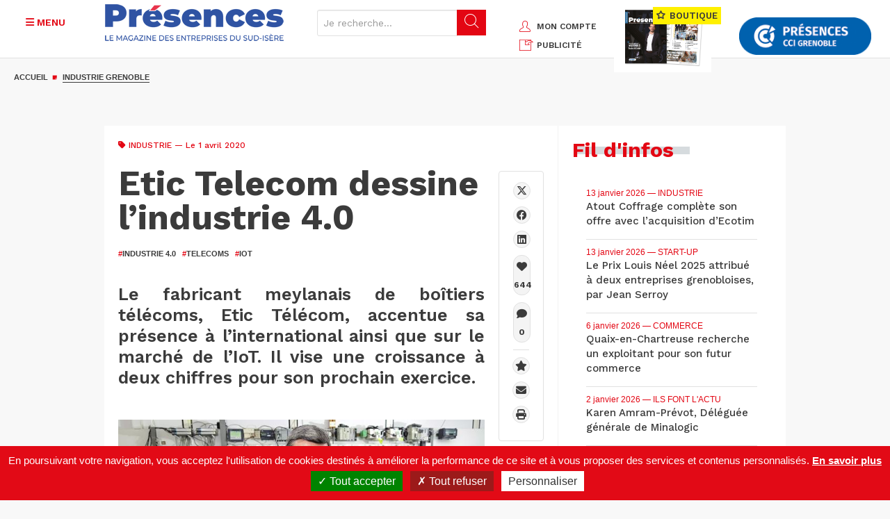

--- FILE ---
content_type: text/html; charset=utf-8
request_url: https://www.google.com/recaptcha/api2/anchor?ar=1&k=6LcuB7gUAAAAADAas7GBMVDzJIZrSEI9sRomaCaQ&co=aHR0cHM6Ly93d3cucHJlc2VuY2VzLWdyZW5vYmxlLmZyOjQ0Mw..&hl=fr&type=image&v=PoyoqOPhxBO7pBk68S4YbpHZ&theme=light&size=normal&anchor-ms=20000&execute-ms=30000&cb=dlv1n9tq9u5x
body_size: 49595
content:
<!DOCTYPE HTML><html dir="ltr" lang="fr"><head><meta http-equiv="Content-Type" content="text/html; charset=UTF-8">
<meta http-equiv="X-UA-Compatible" content="IE=edge">
<title>reCAPTCHA</title>
<style type="text/css">
/* cyrillic-ext */
@font-face {
  font-family: 'Roboto';
  font-style: normal;
  font-weight: 400;
  font-stretch: 100%;
  src: url(//fonts.gstatic.com/s/roboto/v48/KFO7CnqEu92Fr1ME7kSn66aGLdTylUAMa3GUBHMdazTgWw.woff2) format('woff2');
  unicode-range: U+0460-052F, U+1C80-1C8A, U+20B4, U+2DE0-2DFF, U+A640-A69F, U+FE2E-FE2F;
}
/* cyrillic */
@font-face {
  font-family: 'Roboto';
  font-style: normal;
  font-weight: 400;
  font-stretch: 100%;
  src: url(//fonts.gstatic.com/s/roboto/v48/KFO7CnqEu92Fr1ME7kSn66aGLdTylUAMa3iUBHMdazTgWw.woff2) format('woff2');
  unicode-range: U+0301, U+0400-045F, U+0490-0491, U+04B0-04B1, U+2116;
}
/* greek-ext */
@font-face {
  font-family: 'Roboto';
  font-style: normal;
  font-weight: 400;
  font-stretch: 100%;
  src: url(//fonts.gstatic.com/s/roboto/v48/KFO7CnqEu92Fr1ME7kSn66aGLdTylUAMa3CUBHMdazTgWw.woff2) format('woff2');
  unicode-range: U+1F00-1FFF;
}
/* greek */
@font-face {
  font-family: 'Roboto';
  font-style: normal;
  font-weight: 400;
  font-stretch: 100%;
  src: url(//fonts.gstatic.com/s/roboto/v48/KFO7CnqEu92Fr1ME7kSn66aGLdTylUAMa3-UBHMdazTgWw.woff2) format('woff2');
  unicode-range: U+0370-0377, U+037A-037F, U+0384-038A, U+038C, U+038E-03A1, U+03A3-03FF;
}
/* math */
@font-face {
  font-family: 'Roboto';
  font-style: normal;
  font-weight: 400;
  font-stretch: 100%;
  src: url(//fonts.gstatic.com/s/roboto/v48/KFO7CnqEu92Fr1ME7kSn66aGLdTylUAMawCUBHMdazTgWw.woff2) format('woff2');
  unicode-range: U+0302-0303, U+0305, U+0307-0308, U+0310, U+0312, U+0315, U+031A, U+0326-0327, U+032C, U+032F-0330, U+0332-0333, U+0338, U+033A, U+0346, U+034D, U+0391-03A1, U+03A3-03A9, U+03B1-03C9, U+03D1, U+03D5-03D6, U+03F0-03F1, U+03F4-03F5, U+2016-2017, U+2034-2038, U+203C, U+2040, U+2043, U+2047, U+2050, U+2057, U+205F, U+2070-2071, U+2074-208E, U+2090-209C, U+20D0-20DC, U+20E1, U+20E5-20EF, U+2100-2112, U+2114-2115, U+2117-2121, U+2123-214F, U+2190, U+2192, U+2194-21AE, U+21B0-21E5, U+21F1-21F2, U+21F4-2211, U+2213-2214, U+2216-22FF, U+2308-230B, U+2310, U+2319, U+231C-2321, U+2336-237A, U+237C, U+2395, U+239B-23B7, U+23D0, U+23DC-23E1, U+2474-2475, U+25AF, U+25B3, U+25B7, U+25BD, U+25C1, U+25CA, U+25CC, U+25FB, U+266D-266F, U+27C0-27FF, U+2900-2AFF, U+2B0E-2B11, U+2B30-2B4C, U+2BFE, U+3030, U+FF5B, U+FF5D, U+1D400-1D7FF, U+1EE00-1EEFF;
}
/* symbols */
@font-face {
  font-family: 'Roboto';
  font-style: normal;
  font-weight: 400;
  font-stretch: 100%;
  src: url(//fonts.gstatic.com/s/roboto/v48/KFO7CnqEu92Fr1ME7kSn66aGLdTylUAMaxKUBHMdazTgWw.woff2) format('woff2');
  unicode-range: U+0001-000C, U+000E-001F, U+007F-009F, U+20DD-20E0, U+20E2-20E4, U+2150-218F, U+2190, U+2192, U+2194-2199, U+21AF, U+21E6-21F0, U+21F3, U+2218-2219, U+2299, U+22C4-22C6, U+2300-243F, U+2440-244A, U+2460-24FF, U+25A0-27BF, U+2800-28FF, U+2921-2922, U+2981, U+29BF, U+29EB, U+2B00-2BFF, U+4DC0-4DFF, U+FFF9-FFFB, U+10140-1018E, U+10190-1019C, U+101A0, U+101D0-101FD, U+102E0-102FB, U+10E60-10E7E, U+1D2C0-1D2D3, U+1D2E0-1D37F, U+1F000-1F0FF, U+1F100-1F1AD, U+1F1E6-1F1FF, U+1F30D-1F30F, U+1F315, U+1F31C, U+1F31E, U+1F320-1F32C, U+1F336, U+1F378, U+1F37D, U+1F382, U+1F393-1F39F, U+1F3A7-1F3A8, U+1F3AC-1F3AF, U+1F3C2, U+1F3C4-1F3C6, U+1F3CA-1F3CE, U+1F3D4-1F3E0, U+1F3ED, U+1F3F1-1F3F3, U+1F3F5-1F3F7, U+1F408, U+1F415, U+1F41F, U+1F426, U+1F43F, U+1F441-1F442, U+1F444, U+1F446-1F449, U+1F44C-1F44E, U+1F453, U+1F46A, U+1F47D, U+1F4A3, U+1F4B0, U+1F4B3, U+1F4B9, U+1F4BB, U+1F4BF, U+1F4C8-1F4CB, U+1F4D6, U+1F4DA, U+1F4DF, U+1F4E3-1F4E6, U+1F4EA-1F4ED, U+1F4F7, U+1F4F9-1F4FB, U+1F4FD-1F4FE, U+1F503, U+1F507-1F50B, U+1F50D, U+1F512-1F513, U+1F53E-1F54A, U+1F54F-1F5FA, U+1F610, U+1F650-1F67F, U+1F687, U+1F68D, U+1F691, U+1F694, U+1F698, U+1F6AD, U+1F6B2, U+1F6B9-1F6BA, U+1F6BC, U+1F6C6-1F6CF, U+1F6D3-1F6D7, U+1F6E0-1F6EA, U+1F6F0-1F6F3, U+1F6F7-1F6FC, U+1F700-1F7FF, U+1F800-1F80B, U+1F810-1F847, U+1F850-1F859, U+1F860-1F887, U+1F890-1F8AD, U+1F8B0-1F8BB, U+1F8C0-1F8C1, U+1F900-1F90B, U+1F93B, U+1F946, U+1F984, U+1F996, U+1F9E9, U+1FA00-1FA6F, U+1FA70-1FA7C, U+1FA80-1FA89, U+1FA8F-1FAC6, U+1FACE-1FADC, U+1FADF-1FAE9, U+1FAF0-1FAF8, U+1FB00-1FBFF;
}
/* vietnamese */
@font-face {
  font-family: 'Roboto';
  font-style: normal;
  font-weight: 400;
  font-stretch: 100%;
  src: url(//fonts.gstatic.com/s/roboto/v48/KFO7CnqEu92Fr1ME7kSn66aGLdTylUAMa3OUBHMdazTgWw.woff2) format('woff2');
  unicode-range: U+0102-0103, U+0110-0111, U+0128-0129, U+0168-0169, U+01A0-01A1, U+01AF-01B0, U+0300-0301, U+0303-0304, U+0308-0309, U+0323, U+0329, U+1EA0-1EF9, U+20AB;
}
/* latin-ext */
@font-face {
  font-family: 'Roboto';
  font-style: normal;
  font-weight: 400;
  font-stretch: 100%;
  src: url(//fonts.gstatic.com/s/roboto/v48/KFO7CnqEu92Fr1ME7kSn66aGLdTylUAMa3KUBHMdazTgWw.woff2) format('woff2');
  unicode-range: U+0100-02BA, U+02BD-02C5, U+02C7-02CC, U+02CE-02D7, U+02DD-02FF, U+0304, U+0308, U+0329, U+1D00-1DBF, U+1E00-1E9F, U+1EF2-1EFF, U+2020, U+20A0-20AB, U+20AD-20C0, U+2113, U+2C60-2C7F, U+A720-A7FF;
}
/* latin */
@font-face {
  font-family: 'Roboto';
  font-style: normal;
  font-weight: 400;
  font-stretch: 100%;
  src: url(//fonts.gstatic.com/s/roboto/v48/KFO7CnqEu92Fr1ME7kSn66aGLdTylUAMa3yUBHMdazQ.woff2) format('woff2');
  unicode-range: U+0000-00FF, U+0131, U+0152-0153, U+02BB-02BC, U+02C6, U+02DA, U+02DC, U+0304, U+0308, U+0329, U+2000-206F, U+20AC, U+2122, U+2191, U+2193, U+2212, U+2215, U+FEFF, U+FFFD;
}
/* cyrillic-ext */
@font-face {
  font-family: 'Roboto';
  font-style: normal;
  font-weight: 500;
  font-stretch: 100%;
  src: url(//fonts.gstatic.com/s/roboto/v48/KFO7CnqEu92Fr1ME7kSn66aGLdTylUAMa3GUBHMdazTgWw.woff2) format('woff2');
  unicode-range: U+0460-052F, U+1C80-1C8A, U+20B4, U+2DE0-2DFF, U+A640-A69F, U+FE2E-FE2F;
}
/* cyrillic */
@font-face {
  font-family: 'Roboto';
  font-style: normal;
  font-weight: 500;
  font-stretch: 100%;
  src: url(//fonts.gstatic.com/s/roboto/v48/KFO7CnqEu92Fr1ME7kSn66aGLdTylUAMa3iUBHMdazTgWw.woff2) format('woff2');
  unicode-range: U+0301, U+0400-045F, U+0490-0491, U+04B0-04B1, U+2116;
}
/* greek-ext */
@font-face {
  font-family: 'Roboto';
  font-style: normal;
  font-weight: 500;
  font-stretch: 100%;
  src: url(//fonts.gstatic.com/s/roboto/v48/KFO7CnqEu92Fr1ME7kSn66aGLdTylUAMa3CUBHMdazTgWw.woff2) format('woff2');
  unicode-range: U+1F00-1FFF;
}
/* greek */
@font-face {
  font-family: 'Roboto';
  font-style: normal;
  font-weight: 500;
  font-stretch: 100%;
  src: url(//fonts.gstatic.com/s/roboto/v48/KFO7CnqEu92Fr1ME7kSn66aGLdTylUAMa3-UBHMdazTgWw.woff2) format('woff2');
  unicode-range: U+0370-0377, U+037A-037F, U+0384-038A, U+038C, U+038E-03A1, U+03A3-03FF;
}
/* math */
@font-face {
  font-family: 'Roboto';
  font-style: normal;
  font-weight: 500;
  font-stretch: 100%;
  src: url(//fonts.gstatic.com/s/roboto/v48/KFO7CnqEu92Fr1ME7kSn66aGLdTylUAMawCUBHMdazTgWw.woff2) format('woff2');
  unicode-range: U+0302-0303, U+0305, U+0307-0308, U+0310, U+0312, U+0315, U+031A, U+0326-0327, U+032C, U+032F-0330, U+0332-0333, U+0338, U+033A, U+0346, U+034D, U+0391-03A1, U+03A3-03A9, U+03B1-03C9, U+03D1, U+03D5-03D6, U+03F0-03F1, U+03F4-03F5, U+2016-2017, U+2034-2038, U+203C, U+2040, U+2043, U+2047, U+2050, U+2057, U+205F, U+2070-2071, U+2074-208E, U+2090-209C, U+20D0-20DC, U+20E1, U+20E5-20EF, U+2100-2112, U+2114-2115, U+2117-2121, U+2123-214F, U+2190, U+2192, U+2194-21AE, U+21B0-21E5, U+21F1-21F2, U+21F4-2211, U+2213-2214, U+2216-22FF, U+2308-230B, U+2310, U+2319, U+231C-2321, U+2336-237A, U+237C, U+2395, U+239B-23B7, U+23D0, U+23DC-23E1, U+2474-2475, U+25AF, U+25B3, U+25B7, U+25BD, U+25C1, U+25CA, U+25CC, U+25FB, U+266D-266F, U+27C0-27FF, U+2900-2AFF, U+2B0E-2B11, U+2B30-2B4C, U+2BFE, U+3030, U+FF5B, U+FF5D, U+1D400-1D7FF, U+1EE00-1EEFF;
}
/* symbols */
@font-face {
  font-family: 'Roboto';
  font-style: normal;
  font-weight: 500;
  font-stretch: 100%;
  src: url(//fonts.gstatic.com/s/roboto/v48/KFO7CnqEu92Fr1ME7kSn66aGLdTylUAMaxKUBHMdazTgWw.woff2) format('woff2');
  unicode-range: U+0001-000C, U+000E-001F, U+007F-009F, U+20DD-20E0, U+20E2-20E4, U+2150-218F, U+2190, U+2192, U+2194-2199, U+21AF, U+21E6-21F0, U+21F3, U+2218-2219, U+2299, U+22C4-22C6, U+2300-243F, U+2440-244A, U+2460-24FF, U+25A0-27BF, U+2800-28FF, U+2921-2922, U+2981, U+29BF, U+29EB, U+2B00-2BFF, U+4DC0-4DFF, U+FFF9-FFFB, U+10140-1018E, U+10190-1019C, U+101A0, U+101D0-101FD, U+102E0-102FB, U+10E60-10E7E, U+1D2C0-1D2D3, U+1D2E0-1D37F, U+1F000-1F0FF, U+1F100-1F1AD, U+1F1E6-1F1FF, U+1F30D-1F30F, U+1F315, U+1F31C, U+1F31E, U+1F320-1F32C, U+1F336, U+1F378, U+1F37D, U+1F382, U+1F393-1F39F, U+1F3A7-1F3A8, U+1F3AC-1F3AF, U+1F3C2, U+1F3C4-1F3C6, U+1F3CA-1F3CE, U+1F3D4-1F3E0, U+1F3ED, U+1F3F1-1F3F3, U+1F3F5-1F3F7, U+1F408, U+1F415, U+1F41F, U+1F426, U+1F43F, U+1F441-1F442, U+1F444, U+1F446-1F449, U+1F44C-1F44E, U+1F453, U+1F46A, U+1F47D, U+1F4A3, U+1F4B0, U+1F4B3, U+1F4B9, U+1F4BB, U+1F4BF, U+1F4C8-1F4CB, U+1F4D6, U+1F4DA, U+1F4DF, U+1F4E3-1F4E6, U+1F4EA-1F4ED, U+1F4F7, U+1F4F9-1F4FB, U+1F4FD-1F4FE, U+1F503, U+1F507-1F50B, U+1F50D, U+1F512-1F513, U+1F53E-1F54A, U+1F54F-1F5FA, U+1F610, U+1F650-1F67F, U+1F687, U+1F68D, U+1F691, U+1F694, U+1F698, U+1F6AD, U+1F6B2, U+1F6B9-1F6BA, U+1F6BC, U+1F6C6-1F6CF, U+1F6D3-1F6D7, U+1F6E0-1F6EA, U+1F6F0-1F6F3, U+1F6F7-1F6FC, U+1F700-1F7FF, U+1F800-1F80B, U+1F810-1F847, U+1F850-1F859, U+1F860-1F887, U+1F890-1F8AD, U+1F8B0-1F8BB, U+1F8C0-1F8C1, U+1F900-1F90B, U+1F93B, U+1F946, U+1F984, U+1F996, U+1F9E9, U+1FA00-1FA6F, U+1FA70-1FA7C, U+1FA80-1FA89, U+1FA8F-1FAC6, U+1FACE-1FADC, U+1FADF-1FAE9, U+1FAF0-1FAF8, U+1FB00-1FBFF;
}
/* vietnamese */
@font-face {
  font-family: 'Roboto';
  font-style: normal;
  font-weight: 500;
  font-stretch: 100%;
  src: url(//fonts.gstatic.com/s/roboto/v48/KFO7CnqEu92Fr1ME7kSn66aGLdTylUAMa3OUBHMdazTgWw.woff2) format('woff2');
  unicode-range: U+0102-0103, U+0110-0111, U+0128-0129, U+0168-0169, U+01A0-01A1, U+01AF-01B0, U+0300-0301, U+0303-0304, U+0308-0309, U+0323, U+0329, U+1EA0-1EF9, U+20AB;
}
/* latin-ext */
@font-face {
  font-family: 'Roboto';
  font-style: normal;
  font-weight: 500;
  font-stretch: 100%;
  src: url(//fonts.gstatic.com/s/roboto/v48/KFO7CnqEu92Fr1ME7kSn66aGLdTylUAMa3KUBHMdazTgWw.woff2) format('woff2');
  unicode-range: U+0100-02BA, U+02BD-02C5, U+02C7-02CC, U+02CE-02D7, U+02DD-02FF, U+0304, U+0308, U+0329, U+1D00-1DBF, U+1E00-1E9F, U+1EF2-1EFF, U+2020, U+20A0-20AB, U+20AD-20C0, U+2113, U+2C60-2C7F, U+A720-A7FF;
}
/* latin */
@font-face {
  font-family: 'Roboto';
  font-style: normal;
  font-weight: 500;
  font-stretch: 100%;
  src: url(//fonts.gstatic.com/s/roboto/v48/KFO7CnqEu92Fr1ME7kSn66aGLdTylUAMa3yUBHMdazQ.woff2) format('woff2');
  unicode-range: U+0000-00FF, U+0131, U+0152-0153, U+02BB-02BC, U+02C6, U+02DA, U+02DC, U+0304, U+0308, U+0329, U+2000-206F, U+20AC, U+2122, U+2191, U+2193, U+2212, U+2215, U+FEFF, U+FFFD;
}
/* cyrillic-ext */
@font-face {
  font-family: 'Roboto';
  font-style: normal;
  font-weight: 900;
  font-stretch: 100%;
  src: url(//fonts.gstatic.com/s/roboto/v48/KFO7CnqEu92Fr1ME7kSn66aGLdTylUAMa3GUBHMdazTgWw.woff2) format('woff2');
  unicode-range: U+0460-052F, U+1C80-1C8A, U+20B4, U+2DE0-2DFF, U+A640-A69F, U+FE2E-FE2F;
}
/* cyrillic */
@font-face {
  font-family: 'Roboto';
  font-style: normal;
  font-weight: 900;
  font-stretch: 100%;
  src: url(//fonts.gstatic.com/s/roboto/v48/KFO7CnqEu92Fr1ME7kSn66aGLdTylUAMa3iUBHMdazTgWw.woff2) format('woff2');
  unicode-range: U+0301, U+0400-045F, U+0490-0491, U+04B0-04B1, U+2116;
}
/* greek-ext */
@font-face {
  font-family: 'Roboto';
  font-style: normal;
  font-weight: 900;
  font-stretch: 100%;
  src: url(//fonts.gstatic.com/s/roboto/v48/KFO7CnqEu92Fr1ME7kSn66aGLdTylUAMa3CUBHMdazTgWw.woff2) format('woff2');
  unicode-range: U+1F00-1FFF;
}
/* greek */
@font-face {
  font-family: 'Roboto';
  font-style: normal;
  font-weight: 900;
  font-stretch: 100%;
  src: url(//fonts.gstatic.com/s/roboto/v48/KFO7CnqEu92Fr1ME7kSn66aGLdTylUAMa3-UBHMdazTgWw.woff2) format('woff2');
  unicode-range: U+0370-0377, U+037A-037F, U+0384-038A, U+038C, U+038E-03A1, U+03A3-03FF;
}
/* math */
@font-face {
  font-family: 'Roboto';
  font-style: normal;
  font-weight: 900;
  font-stretch: 100%;
  src: url(//fonts.gstatic.com/s/roboto/v48/KFO7CnqEu92Fr1ME7kSn66aGLdTylUAMawCUBHMdazTgWw.woff2) format('woff2');
  unicode-range: U+0302-0303, U+0305, U+0307-0308, U+0310, U+0312, U+0315, U+031A, U+0326-0327, U+032C, U+032F-0330, U+0332-0333, U+0338, U+033A, U+0346, U+034D, U+0391-03A1, U+03A3-03A9, U+03B1-03C9, U+03D1, U+03D5-03D6, U+03F0-03F1, U+03F4-03F5, U+2016-2017, U+2034-2038, U+203C, U+2040, U+2043, U+2047, U+2050, U+2057, U+205F, U+2070-2071, U+2074-208E, U+2090-209C, U+20D0-20DC, U+20E1, U+20E5-20EF, U+2100-2112, U+2114-2115, U+2117-2121, U+2123-214F, U+2190, U+2192, U+2194-21AE, U+21B0-21E5, U+21F1-21F2, U+21F4-2211, U+2213-2214, U+2216-22FF, U+2308-230B, U+2310, U+2319, U+231C-2321, U+2336-237A, U+237C, U+2395, U+239B-23B7, U+23D0, U+23DC-23E1, U+2474-2475, U+25AF, U+25B3, U+25B7, U+25BD, U+25C1, U+25CA, U+25CC, U+25FB, U+266D-266F, U+27C0-27FF, U+2900-2AFF, U+2B0E-2B11, U+2B30-2B4C, U+2BFE, U+3030, U+FF5B, U+FF5D, U+1D400-1D7FF, U+1EE00-1EEFF;
}
/* symbols */
@font-face {
  font-family: 'Roboto';
  font-style: normal;
  font-weight: 900;
  font-stretch: 100%;
  src: url(//fonts.gstatic.com/s/roboto/v48/KFO7CnqEu92Fr1ME7kSn66aGLdTylUAMaxKUBHMdazTgWw.woff2) format('woff2');
  unicode-range: U+0001-000C, U+000E-001F, U+007F-009F, U+20DD-20E0, U+20E2-20E4, U+2150-218F, U+2190, U+2192, U+2194-2199, U+21AF, U+21E6-21F0, U+21F3, U+2218-2219, U+2299, U+22C4-22C6, U+2300-243F, U+2440-244A, U+2460-24FF, U+25A0-27BF, U+2800-28FF, U+2921-2922, U+2981, U+29BF, U+29EB, U+2B00-2BFF, U+4DC0-4DFF, U+FFF9-FFFB, U+10140-1018E, U+10190-1019C, U+101A0, U+101D0-101FD, U+102E0-102FB, U+10E60-10E7E, U+1D2C0-1D2D3, U+1D2E0-1D37F, U+1F000-1F0FF, U+1F100-1F1AD, U+1F1E6-1F1FF, U+1F30D-1F30F, U+1F315, U+1F31C, U+1F31E, U+1F320-1F32C, U+1F336, U+1F378, U+1F37D, U+1F382, U+1F393-1F39F, U+1F3A7-1F3A8, U+1F3AC-1F3AF, U+1F3C2, U+1F3C4-1F3C6, U+1F3CA-1F3CE, U+1F3D4-1F3E0, U+1F3ED, U+1F3F1-1F3F3, U+1F3F5-1F3F7, U+1F408, U+1F415, U+1F41F, U+1F426, U+1F43F, U+1F441-1F442, U+1F444, U+1F446-1F449, U+1F44C-1F44E, U+1F453, U+1F46A, U+1F47D, U+1F4A3, U+1F4B0, U+1F4B3, U+1F4B9, U+1F4BB, U+1F4BF, U+1F4C8-1F4CB, U+1F4D6, U+1F4DA, U+1F4DF, U+1F4E3-1F4E6, U+1F4EA-1F4ED, U+1F4F7, U+1F4F9-1F4FB, U+1F4FD-1F4FE, U+1F503, U+1F507-1F50B, U+1F50D, U+1F512-1F513, U+1F53E-1F54A, U+1F54F-1F5FA, U+1F610, U+1F650-1F67F, U+1F687, U+1F68D, U+1F691, U+1F694, U+1F698, U+1F6AD, U+1F6B2, U+1F6B9-1F6BA, U+1F6BC, U+1F6C6-1F6CF, U+1F6D3-1F6D7, U+1F6E0-1F6EA, U+1F6F0-1F6F3, U+1F6F7-1F6FC, U+1F700-1F7FF, U+1F800-1F80B, U+1F810-1F847, U+1F850-1F859, U+1F860-1F887, U+1F890-1F8AD, U+1F8B0-1F8BB, U+1F8C0-1F8C1, U+1F900-1F90B, U+1F93B, U+1F946, U+1F984, U+1F996, U+1F9E9, U+1FA00-1FA6F, U+1FA70-1FA7C, U+1FA80-1FA89, U+1FA8F-1FAC6, U+1FACE-1FADC, U+1FADF-1FAE9, U+1FAF0-1FAF8, U+1FB00-1FBFF;
}
/* vietnamese */
@font-face {
  font-family: 'Roboto';
  font-style: normal;
  font-weight: 900;
  font-stretch: 100%;
  src: url(//fonts.gstatic.com/s/roboto/v48/KFO7CnqEu92Fr1ME7kSn66aGLdTylUAMa3OUBHMdazTgWw.woff2) format('woff2');
  unicode-range: U+0102-0103, U+0110-0111, U+0128-0129, U+0168-0169, U+01A0-01A1, U+01AF-01B0, U+0300-0301, U+0303-0304, U+0308-0309, U+0323, U+0329, U+1EA0-1EF9, U+20AB;
}
/* latin-ext */
@font-face {
  font-family: 'Roboto';
  font-style: normal;
  font-weight: 900;
  font-stretch: 100%;
  src: url(//fonts.gstatic.com/s/roboto/v48/KFO7CnqEu92Fr1ME7kSn66aGLdTylUAMa3KUBHMdazTgWw.woff2) format('woff2');
  unicode-range: U+0100-02BA, U+02BD-02C5, U+02C7-02CC, U+02CE-02D7, U+02DD-02FF, U+0304, U+0308, U+0329, U+1D00-1DBF, U+1E00-1E9F, U+1EF2-1EFF, U+2020, U+20A0-20AB, U+20AD-20C0, U+2113, U+2C60-2C7F, U+A720-A7FF;
}
/* latin */
@font-face {
  font-family: 'Roboto';
  font-style: normal;
  font-weight: 900;
  font-stretch: 100%;
  src: url(//fonts.gstatic.com/s/roboto/v48/KFO7CnqEu92Fr1ME7kSn66aGLdTylUAMa3yUBHMdazQ.woff2) format('woff2');
  unicode-range: U+0000-00FF, U+0131, U+0152-0153, U+02BB-02BC, U+02C6, U+02DA, U+02DC, U+0304, U+0308, U+0329, U+2000-206F, U+20AC, U+2122, U+2191, U+2193, U+2212, U+2215, U+FEFF, U+FFFD;
}

</style>
<link rel="stylesheet" type="text/css" href="https://www.gstatic.com/recaptcha/releases/PoyoqOPhxBO7pBk68S4YbpHZ/styles__ltr.css">
<script nonce="pAAVdE7K8W_Y2wWrMq7JUQ" type="text/javascript">window['__recaptcha_api'] = 'https://www.google.com/recaptcha/api2/';</script>
<script type="text/javascript" src="https://www.gstatic.com/recaptcha/releases/PoyoqOPhxBO7pBk68S4YbpHZ/recaptcha__fr.js" nonce="pAAVdE7K8W_Y2wWrMq7JUQ">
      
    </script></head>
<body><div id="rc-anchor-alert" class="rc-anchor-alert"></div>
<input type="hidden" id="recaptcha-token" value="[base64]">
<script type="text/javascript" nonce="pAAVdE7K8W_Y2wWrMq7JUQ">
      recaptcha.anchor.Main.init("[\x22ainput\x22,[\x22bgdata\x22,\x22\x22,\[base64]/[base64]/[base64]/[base64]/[base64]/[base64]/[base64]/[base64]/[base64]/[base64]\\u003d\x22,\[base64]\\u003d\\u003d\x22,\x22w4cew71sw41tw4w4w4PDk8OOTcKkWMKzwozCuMOnwpR/bMOgDgzCpsK4w4rCucKuwq8MNVTCqkbCusOqJD0PwpzDgMKqCzDCuHnDshFhw6HCqcOJTD1/bmsbwp4Gw4zCgR85w5BwKsOpwqATwoE0w6PCnC9pw4xLwrDDoWNgGsKGDcO0O0PDoUl1ccOLwpFmwrvCrhxTwrt+wpM3fcKdw6RswqzDl8Ktwqcda2HCsXLCg8OaUG/CmMOQHF3CicKfwqAjUmg5HShvw68yT8KmBEdyDm45EMO3McKVw4QVdQfDrTsCw68NwoxFw4nCrVPCpcOEc2skJMKWLUFzFFLDpnVHdsKIw4sEecKoTWfCrSsNBCPDl8Obw6PDoMKIw6DDvUzDjMKwKBrCgcOxw5nDjcKOw79rBUM6w4JjO8K/wrl5w7MQBMKoNBDDjsK5w4rDoMOkw5bDiCtRw7A4H8OIw4vDuwvDgcOHCcOUw69vw5kBw6kEwpZ/a1rDiGgow4k3T8O5wpFkHMKaWsOfEBBlw4TDlibCk0nCoXfDq3jCqU3DmkQOfSjCmnXDgRJfbsOZwpoXwqhYwq4lwqtgw515RsOUcybDsmEuE8K/[base64]/DlcKad8KiIEtBw5BJAsKFw4LCgcKOw5TCgcK1fTIVwq7CogN6EcKzw6/[base64]/ClsKuw7c2wpfDncKuw63CiRdewq/DqTxdHcO5ahxcwpHDpcO5w4vDuBtHX8OOAcONw6NxaMOZEFgVwpECTcO9w4Bxw7Adw6/CiGwXw6nDv8KLw47ChcOMBGk0KcOOIQ3DkEDDgB1gwpbCjcKzwojDiCTDkMKbCB3DnsKjwo/DqcOuTiTDk0XCuX4dwr/DqcKSHMKTfcKvw6lFwrTDr8OJwrsow5XCt8Kbw5rCshzDpW9+QsOrwqMxJGrCrsK9w5DCisOCwpTCq2/Dt8Onw7jCtCHDpMK3w6/CkcKFw4FICgttI8Otwq0dwo5RBsOEAxkSX8KFK2bDh8KCcsKqw4jCnRPCkAhOcFNLwpPDuBctcHjCiMO7FQvDnsO/w6dCISzCqhzDq8OUw700w4fDm8OyTwnDucOuw7tdUcOSwp3DpsKVHy0AD1fDsH0qwqIKH8KEDcOGwpsEwrguw5nCoMOkIcKKw7hKwpDCssKCwrMIw77Cv3PDn8OeDXpcwovCpFJhDsKcN8O5wrTCnMOXw43DqEXCl8K3ZE0/w6nDlVHCik3Dkn3DtcKkwoEHwqTCs8ORwo9vNShHDMOWT0k1wpDCjzlSQwVTbcOGfMO2wrfDkiIpwq/Dgk4/[base64]/woTCqMOPw7VoYDrCvHwcwqxLw4suw60hw70aw4HCqsKrw5guIcORHTzDu8Oqw71iw5nCnVDDnsOmwqR4B2wRwpDCn8KtwoB4LDwNw5XCrUjDo8OqUsKywrnCpRlPw5RQw65Gw7jCkMKew7UBWWrClG/CsxHCgMOTTMK2wq5Lwr7Cv8OVPxzCsG3CnjDClGfCpcODWMK/LcKfSF/DvcKlw4zCh8OKc8KPw7rDo8OEZ8KdGsOgEcOCw50AZcOOA8K5w4/CksKaw6crwqhBwqkFw50Zw7TDs8KGw4/DlcKpQCEMBz5OKm5Rwp0gw4nDpcO2wrHComHCtMOLQBwXwrZjBmcrw6FQYHXDlBjChxoYwpNSw6QMwrRUw4s1wrHDuTFUScO1w5bDiSlJwrvCrUDDt8KrU8KRw7nDrsK/[base64]/GMOyFsKbTCbCvT/[base64]/ChFDCiTLCm8OMw5pDwq3DsMK6wrPCsxgpRsOxwoPDqsKJwqMfImDDlMOzwrM1dcKhw6vCqMOjw6LDocKKw6zDnw7Dr8OPwosjw4hKw4c8L8KOVMKEwodCK8K/[base64]/CrMODw73DuUF8HsKHT2ofw4pVw5fDsA3CtcK2w600w5nDkcOddsOjEcKDSMK6Q8ODwo0Rf8OMFW4bX8Kbw6rDvcKjwrHCuMKAw7HCr8OyMh5uAk/Cq8O/SjJNZUEfXwEBw57CtMKBQjnCrcOublrCpGYXwopawq3CusOkw7pYBsOSwr4ORUXCnMOWw44CIBrDnnxDw5/Cu8OIw4PCtR/DvGLDrsK5wpUjw6onehsyw6rCnTTCrsK5wqBpw4nCosOTf8Onwq9QwogSwqbCtV/DlsOIKljClcONwojDucKXQ8KOw4VQwrIcSXY9PztnHEXDqSpkwqsOw5nDlsK6w6vDs8OnMMOAw69RWcKeY8Olw4rDgWxIIQLCnWvCgUnDksK/[base64]/DjcOdwrzDjGUJTMKlw5TDqWZqw6x9XsO3w5gQJMO+Cw1ZwrAfeMOVHBdDw5ANw6ZhwoNjcTFPPkXDv8OTZl/CkjlzwrrDrsKLw6XDpkbDtUXCh8Knw68Pw6/DqFdiJ8Ohw5E6w4bCkz/DkQHDjsOjw6nChjDCn8OmwobDu1bDicOnw6/CtcKKwr/[base64]/Cgm/DnVDChVUMw7HDqD1TwpXChx/ChcKbw6IbdwodA8KmJWfDj8KzwokDOg/CpW50w4zDl8KGYsOzJhrDtA4Uw5olwoAhaMOJfsOVw6nCsMOTwphaNTNUfV7DjjLDmQnDk8O/w6MfRsKMwobDkVNoYX/[base64]/bwhXTnDCv8OUw5PCtiNbwrB/wqjCocO0WsKEwqTCjAA0wrlbcXPDgCLDgCM6w7MhNmDDri03wrliw5FpLMKhSn5qw68NIsOYalljw5BBw6rDlGIrw75ew5I0w53DpRVzERxEOsKvRsKkasKrOUFTRsO7woLCvcOhwpwYK8K4GsOXw5bCr8OhFMOOw73DqVNDO8KZUVYWXcKMwopwYlfDvMKswrtdT2p/wrBOacKCwo9CZ8OswpbDs3UOZXI4w7cQwrQ/[base64]/a23Do8O1VsOvw7/DmTUZw5/[base64]/[base64]/wrRLw7bDqcKObsO4w4rCgMO0woA+w4QYwosww6DCmsKxU8OiMVHChcO0GW8jDWDCjjlqYz/Ck8KNTcO/wqkNw59QwohOw4zDr8Kxwpxqw73CgMKVw4oiw4XDrsOHwqMBJcOVJ8ONVcOSUFZJEgbCqsObI8O+w6fCscKrwq/ChDwwwqvCm0QTcnnCjnTDkFjDpcKEQjbDjMOINQMYwqDDjMKVwphhVMK8w70vw6Y0wqI0NB9tccK0wo9XwoXDm1fCv8OJBSTDtCPDm8Kawp1OP3VkKwLCssOzAMKgOcKwUMOawoAcwr/CssOxLcOJwr5mOcO/IV3DgBRswqTCj8O/[base64]/[base64]/DpQvDtQMCPwNBbsK3wpkbLcOQw6VwwrxdDsKPworClcO/w78dw7TCsgNiIxPCk8OGw4wBUsK4wqXDq8KMw6vCgw8VwoxAagAjTl5Rw4V6wrtCw7h2OsKjO8O2w4LDgBtiL8O1wpjDpcObNQJnw5vCqXjDlGfDi0DCgcKpcyx5G8OPF8Olw55SwqHCjFjClMK9w5bCr8OQw5cXJ2RCQcKXWyDDjsK7Lj8Ew6gVwrPDiMOSw7/CusOAwpjCujQmwrXCvcK+wqEGwr7DmVltwr7Dp8O3w7dSwpNPNsKZG8Oqw57DiURffwVRwqvDscKgwrPCmVXDnHfDtznCtn/DmivDj08kwpUDQmPCuMKIw57CqcKQwrBKJBjCjcK0w5DDoUd/KMKiw6HCuHpwwrhxC3w2woNgBFDDhFoRw5sdJE1zwoXCkFEwwrVdKsK/bzjDm1bCt8Oow5TCjcKvdsOqwpUYw7vCk8K/wqtkDcOWwqHCoMKxN8K3XT/CgcOSHSvDg0ZHH8KrwoLCl8OgEMKPTcK6wq7Cm03Dj1DDsF7CiR/ChcODMmRTwpdow7DCv8K6OXLCuWTCj3tzwrrCvMKRb8OEwo1AwqBYwozCs8KPZ8K1MR/ClMKew6zChCTCjW7Dn8KUw79WDMO5TQg/ScKJNcKaF8KuMkl/[base64]/CkS7CqcK6wovCpsOpbMKOSn/DkydKwoFvbcO+wqcfw58WFMOoGgHDqcOVasOaw6TDhsOwdXk0MMKzwqvDhmZSwojCjkDCgsORYsOcDVDDhxXDoyrCk8OiKlzDng03wpcnD18Lf8OUw79GPsKrw6XCozbDkVvDi8KHw4bDjitLw53DnzhaBsKCw6/[base64]/PiDDgcKdMiVaC8OgDGDCjMOeH0Agw6VMwr/Dm8KZSnXCgG/[base64]/CpmpEw5R+aW3DrELClcOcw4TCqmxzQRDDlRtpXsOxw61ANRNsS0F3Sm9jbWvCoVjCo8KAKynDpSLDgBjCrS/[base64]/CoglEwqHDggnCjMKMRyJSfUbDosK4LcOUw7cILcKcw7PCjDfDjMK3GsOiECPDrwIEwo/DpzrCnSdyfMKQwrLDqyrCucOuLMKldXATXMOow6AZMi3Chz/CkndvCcOtEsOhwrXCviLDqMOibz3DsBjCs04iXcKNwpXDgx/Cm0rDlwnDjVTCj0XCjyYxCQXCvcO6IcOVwovDhcO5a3BAwqDDnMOew7c5DzdOOcKiwrE5DMKgw7oxw6nCtMKvQksjwrTDpRdbw6vChHppwqZUwoN7Uy7Dt8OLw6fDtsKNbQvDuULCv8K3JcKvw55lVXfDolDDulMaMcO5w4l3ScKFFRvCn1/DkENOw7pUcR3Dk8Kkw6g1wqDDrkTDlHtTMA1mFsOQdypAw4I0N8OEw6dswpxLeE42w6UCw4jCmsOAN8OWwrfCi3DDkBw6ZV/DrcKOcD5Bw4nCnRrCjMKDwrBVTHXDpMOYMW/Ck8ODGzAPU8KyV8OSwr5SSXTDhsOhw6zDlTfCrMOTSsKHasOlXMOOfw0jLMOUwprDuWZ0wps0BgvDgCrDjG3Cg8KvJVcaw6nCj8KfwpLCoMOhw6Yjwowlwpokw6J8w71FwqHDqsOWw7Q/[base64]/ClwbDpnhyRsKaV8OTeycwwqguXMObIcONKSxNJEjDuTvDpELCsgHDncOdNsONw4zDo1BnwqN4H8KQCyjDvMOGwoF6OHBzw6BEw6R8f8Kpwo0sJ0fDrxYAwphXwpYydHEXw6bClsOUVVHDqAXCtMKxJMKmP8KyYwNtVcO4w7/Ct8KWw4hjScOCwqpHNi9ATyHDicOWwqBfwpdoAcKswrpGEktUDD/Diy9rwoDCosKXw7HCv0dmwqMmfhjDisKjG0gpwq3ChsKOCi11dD/Dl8O8w6UAw5PDmMKBF0M3wpBpUsONcsOnYgDCuHcJw5xSwqvDr8K+GMKdXBU9w5/ClktWw6LDuMKjwprCj3cLXFDCl8K2w4A9PWoYYsKJCAIww7VTw596f33DqsKgIcObwq4uw7BKwroTw69mwqo1w4HCgV/CsnUAH8OeWTg2YMKSGsOuCS3Cvj4QcUBVJlpvB8KpwotTw5AZwpnDvcOSOcK5CMO1w4HCi8OhTlfDqcKNw67ClzN/[base64]/CvcO7FcOkQzLDgAt/w7VTw6LCu8OzHcOhQ8OrNMOrTC0CC1DCrCLCqsKIWDdBw60Kw6jDilZ7PyfCmCBbVcOtFMO9w6vDhMOOwrbCqhXCl3vDl1QvwpnCqyjCjsKswoPDnDbCr8K7wp4Ew6J/w7sjw6AfHx7CnzrDk0I7w7jCpS5DBMOZw6QlwpF/LcKaw5vClsOUAsOrwqnDtj/[base64]/Di8OkwrXDhTBrw7EaOjxIMUdWwoglUHwoBkALVE/CpW1zw5XDpHPChcOuw7/[base64]/wpMlwql7EsOtw49uLcKdwpQMSMKPwp1vX8Okwrp/PcKQAcO7FMKHDMKLVcOvPjTCvMK9w6JJwpzDqTPCkz/[base64]/CjsKjHkBCw6I/[base64]/DkjbDnzfCvXnCp8KQw4hew4ISw5fDky7DkDwvwrkLUg7DkcOoDkHDp8O2KzvCh8KXYMKWD0/[base64]/Dr8Kfw57Ci11BwqUCLMKNwqVCw7FmwoPDscKnMVTCjlfCvzl1wp4FP8OMwozCpsKUJcOkw4/CssKuw6hpMgjDicKgwrfCssOWJXnDhUdVwqLDviN6w6TCiGrCiGhYeUJ6X8OKJV5kW2zDlWDCs8OYwpjChcOELmrCmU/CmDEdVTbCrsOsw69Fw710wpxOw7NbQBnClHjDvsOCe8KNO8O3STY4w53CglEJwofChE/CoMKTV8OYPh/CnsO6w63Dm8OTw7pSw7/CrsOBw6LCsG4lwp5OG0zDu8KZwpPCucKxXyk8ZCkUwql6ZsOJwrYfA8O9wrrCssOZwrzDuMOww6h3w5LCpcO4wqAzwp1mwqLCtTgSe8KpQ3VKwqnCvcOAwrxGwpl+w5TDi2NST8K/[base64]/CqVdTIXPCqzbCoRA4ZMKqwrpJRksLXxDCisKuwq0bKsKxJ8OLZh8Ww6h9wpvCohrCjsKww5zDn8KUw7vDhCkfwqnCl3QOwoLDpcKPccOXw6DCvcKgI27CssKoE8KHKsOSwo9kGcONdkbDgsKGCDfDuMO/wqHChcOwHMKOw63Do37CssOEUMKuwpssHCLDgMOrJcOiwqtgwp5mw7Q/N8K1UnRPwpVxwrUwE8K9w7PDqmgHTMOVSjNnwp7DrsOKwoBGw40Rw5kZwpPDg8KgScOOMsO8wqV3wqLCvHfCncODT1dyScOqLMK+SlpiVXnCm8OfXMKmwrooMsKCwoFwwqB6wppDXcKLwpzCisO/wos3HMKJP8Kvb0TCnsK7wq/Dl8OHw6PCqkoeDsO5wo3Dq2o7w4rCvMOtI8K7wr7CqcOiSG1sw5nCjD0qwoPCj8KoSWwWScONRz7Du8O7wpXDuSlhGMKwJ3nDv8KzUwZ4QcOjYXpNw7PCgkQMw5swF3PDl8KWwo3DvMOFwrvCp8Oid8Oyw5zCtsKTbMOnw7/[base64]/Dmm5negrDnmjCsiPDpDJQwpZaPcORw71qFcOST8KxBMOYwpRVP2PDtcKWwpNQIsOlw59ZwqnChktRwp3DqGobY2Z/AyjCjMKiw7dfwr/DrcOfw5Jlw4TCqGR3w4MoasKSYsK0RcKvwp7CtMKkDgXDm18Sw4ECwqQnw4IYw4RdNMOkw5DCsScgOsObAETDkcKALFvDlXphZWzDqy7Dh2TCq8KDwqRAwpFXdCfDkzhSwoLCpMKHw4dJX8KsJzbDlj/DjcOZw68cfsOhw5hoVMOAwrHCuMKyw4HDgMKrw4d8w44pRcOzwqgBwpvCpDZIOcO5w7bCkSxawovCgsKfOhVGw6xYwr7Cu8OowrcWIMKhwpolwqXCq8OyEMKdBcOTw7EKRDrCncO3w41ILg3DnUnDsyUMw6rClk8UwqXCmMOtOcKpDzgTwqbDqsKjZW/DmMKmB0vDsknCqhjCtSRscsKMHcKDasORw5Zpw50Bwr3CkcKzwrDDoj/CgcO1w6Ucw7XDiwLDqWxlaAwELGfClMKPw50SHMOOwohOwo0WwoIdacK6w6HCh8OvMBxpP8Ogw4VCw57CqwZFdMOJQHjDm8OTaMKzWcO2w7BTw6hqYMObIcKXM8OMw5zDhMKjwpTCi8OUNGrClcKxwpR9w4/Di0ZOw6Rpwr7DuU8QwpjDumJXwpHCrsKIcyR5PcKBw4AzLFvDsArDhcKHwptgwozCsFvDvcKXw50vf0MrwokBw7rCp8K3R8Krw5XDtsOhwqw6wojDn8O/[base64]/CsMOMQcKhWzM6w6VOWcOYwofDsAHCisKLw4PCvsK1UFzDnyDDtcOxQsO1Dn0iA0g/[base64]/wqfCs8OSLcKqDBvCtVJow7R2fxPCrwAfAMKswo/[base64]/CusOxw6tWSsOBa8Kkw4wDJ8KFwpEOwrnCoMOEf8KOw4TDpsOgVnjDhwDDpsKIw4bCmMKDUH9gHsOXXsOewogqwrw/Ex4MCzdrwq3CiVbDp8KGfA3DklrCm1IRQFDDkhUxFcK0Y8OdOEPCuUbDvsK5wq1Wwr0VNB3CucKvw68SA3/Cv13DnVxCEMOiw7PDmhJww5nChsO/NEEUw6DCssO7aVzCom4pw6RfbcORecKdw5bDu1bDsMKrw7vCusK/[base64]/OMKMwr4KBRPDvQpnQGXCjcKpw5PDgsOgw6BjM13CnjvCtRrDsMO7cjTCvAjDpMKXw6saw7TDi8KkHMOEwqA7DFV8woHDucKWYR5MCcOhVcKvDU3CkcOgwr9lP8O/Gm0Lw5XCp8KjQ8OZwoHCgVvCghgYXD54ZXrDqsKpwrHCnnkCWsORF8O8w5TDjMOocMKqw7o/fcO/w6hqw55uwq/CicO6OcKdwp3CnMK5CsO6w7nDv8Oaw6HDq3XDlSFAw4lqNMOcwoLCsMORP8Ojw5/DjsKhAgBvwrzDgcO9LMO0Z8ORwo1QUsOZPsONw7VAQsOFURZiw4XCgsKBMmxrUsKuw5fDozxQCjnCvsKRRMOURlBXaF7Dj8KwHzJDYh4zIcKVZXDDqsOJU8KZDsO9wr/Co8OAcmDCt05xw6nDjcO9wrfCrcOsSxPDrmPDkMOFw4IMYB3CqcO6w5/Cq8KiL8Kmw7MgElvCgXNIDg/[base64]/[base64]/DhcO/wonCtwwkfsOhw7TCqQBMLWTDuC7DoX86wo1DPcKAw4vCo8K5Hz0qw5HCqXzCqxNnw48+w5LCqUQfYR9DwrPCnsK1LMK/DDfCrXnDm8K6wrrDmH9cDcKYUHzCiC7Dp8O1w7ZsTWzCu8OddUc1GVDDicOGwp1qw4zDkMOkw6rCt8O3w73ClDHCl2kiB2Vlw4/CpcOjISnDg8Kuwqk9wpzDmMOnw5/ClsOww5DChsOnw7rCn8K5S8OZdcKWw4/DnEMhw5jCoAcIaMONKAsXE8Oaw71Mw4tFw4rDvMOQIER7w60NacONw65qw4rCtk3Cm1nDtnI2wq3DnEkuw6x4DmTCl3vDusOmM8OtexUkUcKdS8O6M1HDgg/[base64]/CtcKww7rDsMO3dS3CtjwLWMKew6PDnXvCm2vCohnClMKCKcOCw4h5KsOwdBI8EsO6w63DqsK4wr01d3PDscKxw4DCoWXCki3DlmlnHMOyW8KFwoXCnsKRw4PDvj3DmMOAXsKGBhjDi8KSwq0KHUjChUPDjcOXblZTwoRKwrxPw4ZOw6nCiMO/fsOtwrDDhcOyVU9pwqAmw5wibcOQW25mwpF1wq7CtcOSZytbKsKRwpbCqMOAwovCvT0/CsOqDsKEeScXUWnCpAcCw7/DicO8wqLDhsK+w5HDmsK4wpEywpLDijICwqQuNT5HS8KPwpLDmj7CqArCtxdNw4XCoMO2L2zCjio4dXrCkGnCgEgmwqVFw5vDpcKpw47DqBfDuMKDw63CusOcw7JgEMOYIcOWEB1wFloqXcK6w5dcwoF8wpgiw5ozwqtNw6ssw6/DssOsAglmwr1oRSTDocKYXcKiw5fCtcO4HcOdCSvDpBvCk8KeAwzCtsKCwpXCj8K1ScKCfMObFsK4aUfDusKQVA9owrJYPcOSw4sMwpzDksKENBZQwqgTaMKeScKDOTnDiW7DgsKvCMOlTMK1fsKOVXNuw7czwpgfw4UGZcKLw7/Cph/DrsOQw5/CisKnw7PClcKxw4bCtsO6w5HDlRN1cHJnasKGwr4oYnjCrxXDjAvCl8KxP8Knw7kiU8KjIsKjUMOAZks1I8OsJkFWNhrCgRXDmzxzNMOQw6vDtMO2wrYQEUHCkF0+w7HDpjjCsWV+wpPDsMKFFCDDo03CtcO9LEjDm3/Cq8ONN8ORQcOtw6XDp8KQwrcww7bCsMObVyXCsA7CnGbCixBsw5XDgVYmQG0rXcOOYcK/w5jDvMKbOcOhwpEZM8OFwr/DhsKQw4rDncK/wrvCihTCqi/Cm0FJP1TDuhXClAnCo8OkccKPfFEnNHDCncOeNVjDgMObw5LDmcOTAiUXwpnDiQ3Di8K7w6xFwooyLMOVMsOnTMKaZHTDhU/CusKpZmZiwrRuwr1ew4bCuREPPXktLMKow4ppZnLCs8OBR8OlEsKVw4EcwrHDtn3DmU/CkxbCg8KSO8KwWihpGW8ZUcKSS8OmF8OMZEgHw7PDtS3DmcOPAcKuwovCgsKwwq9cesO/[base64]/[base64]/CkA4FI8KVcHbDpMK9wrjCg2jDumDCi8KzRCtlwpfCgT7CqwXCs3pUJ8KJAsOSA1/Dn8KkwqfDuMK4UVzChGcWBcOTUcOlwpllw6/ClcOwIcKew4vCky/[base64]/DtR/DgBoreWQlwoTCpR3DuMKeFC4wBS/DicKgbA3Dqx/DmjDCt8Kzw6fDt8KdCEPDlR0Ow7Anwrxlwppjwr5jTcKWAGkrHQLDu8KEwrRKw4B2GMOBwpdJw77DtGbCuMK1UcKjw4LChcK6P8KPwrjCmsOIcMO4a8K4w5bDucOnwrMMw4NQwq/DonV+wrDCog7DssKBwoRJw4PCqMOtUDXCiMO3FQHDoVfCusOMMBHCk8OLw7vDrV4Qwph2w7pUHMK7Ell7QjEGw5lhwrrCsicuTsOoMMK9LcOtw4jCucOWWD/CiMOvKsKeMsKfwoQ8w79bwrPCsMOcw5Ffwp/DhcKVw7sbwpnDqkHCtxwYwpcawo1Fw4LDoAF2Y8KLw5nDmsOoflYtBMKrw4x+w7jCpSM9w77DusOXwqLCvMKXwoDCucKvDsKPw79DwpQGw74Dw7PCpWtJw4zCplnDu1LDm0hPL8OTw45Yw6QRUsOxwqrDpsKzaR/CmnAgLArClsOhEMKmw4XDtTbCliIcIMKcwqg+wqtpazEhw7/[base64]/DlsOwFsKLS8KMHEPCmXLDjsOPfA0zOWxJw7Z2G2HDmMKmTMK/[base64]/[base64]/Tj8KwpHDvREIwqNkVGvCgMKkwpXCoC/Cpj/DoQQvw4zDtMK8w7Q+w5BkT2DDvcKlw7DDosOxRsObIMOAwoNLw54AcwPCkMKcwpDCiQskVF7Ci8OMeMKHw6tTwp7Ch09+N8OUGsKZW0PCpmIlESXDimPDucOhwrkia8KpBcKAwpxGQsKpCcObw43Ci3fCkcOXw6IGSMOLaWptOMK6wr7CmcK/w7DCnXt0wrVjwo3CrU0sFjhSw6fCnSjDmH4fRH4FKDFXw7zDtTpHDkh2J8K8w6oAw7/Cl8OIYcK5wqICHMKOC8KQXnJcw4/CvCDDmsKgwrTCglrCpHPDlTcJSBc1eSwdSMKswpp1wpUcCwsUw6TCjxRtw5PDlk9Hwo5cIm3CrWJQw4LCr8KGw7FGVVvCt3/[base64]/DukMsw5k9w5PDminCnDkNw5rCvCBPCWw3UUDDiXsPCsO9dH3Cg8O5Y8Owwr16D8KRwoHCgMKaw4TCgQ7CjFgOJyA6N3Itw4TDhToUWgrDplR4wp/Cg8OcwrJMCcO9wrXDv1ozIsKqHRXCsEPCnVwRwq/Ch8K+Hz9rw6TDsRLCkMOdO8KRw7AxwpkFw44nb8O9QMO/w6rDiMK6LAJPw5LDqsKtw7A9dcOEw5nDjAvCnsOrwrk3w4zCuMONw7DCs8OzwpDDrsKtw7kKw4nDocOff1UZQcKkwr/Cl8OHw78wEjUbwrR+eWPCsRjDpMOYwonCjMKuUMO6EgPDgVcbwpUnw4lnwoTCjyPDtsOUSQvDjULDjcKvwrfDpzjDjGTCo8Orwq1mCRHCkkc0wq8Aw5Nyw5hYEMO5Ul5uw7XDn8KXw6/DrX/[base64]/[base64]/[base64]/eG/DtsO0wqzChD9OWsOVfww6w6Q3w7fCiMOEJMKJUMObw4pxwr7DrMKZw4DDlX8ZAcOVw6BmwrDDrkMAw5nDl3jClsKNwpg2wr/[base64]/wrdaIARewpzCjsKNOcO/VXLDtBM3wonDg8Oqw5vDvmlWw6/Ck8KhccKQVD4Zcj/Dg2cKJ8KAw6fDvlIYAEFYdRrCllfDshtSwpkQBwbCnjjDvDFdYcO4wqLChzTDtcKdSVZ+wrg7X2MZw5XDncODwr0GwqdcwqBkwprDoEgKbljCkhQjRMK7IsKXwqXDiCzCmxHChSomUcKswoFsCSHCksOJwp/[base64]/[base64]/[base64]/DnBPDnD4wFGLDpC7CjMKxwobCmcOPw41UW8O4d8Ofw5TDnwzCllfCoy3Ds0TDrD3Ck8Kuw45FwqIww5pocHrChMOkwpXCpcKBw6nCuyHCnsOZw7cVIBk3wp14wpscUl/CocOWw6wzw7p4KA/DuMKresKYTVwnwqV4NlDDgsK+woXDvMOZGnTCgB/CucO8Z8KMAMKsw4/Ci8ONAlh/w6HCpsKIBcODHzbDkWHCvMOQw4cEHXDDnCXCvcOqw4rDvRogSMOjw4kbw6sFwp4VeDx0IQomwp7CqUQWIsOWwp5tw5Q7wr3CvMKVworCjzc7w48uwopiMhBTwoYBwrhHwoTCtSQBw4vDt8Ovw5FIKMO4ecKzw5ESw5/CgUHDrsO8w5TCucKrwrADOcK4wrgCcMOqwrvDkMKRwr9cQMKzwrFTw7vCryHChsKEwr9pOcO+dV5GwoLChsKHHsKKPV9ne8Kzw5QeScOjYcOPw5NXdTgJPsOgJsKrw41mGsOSCsOxw55qw7PDpjjDjsOYw6rDnnbDlsOFL0/DvcKZEsKUR8Oiw5zCmFlCAMKBw4DChcKkFsOvwoNRw53CkQ89w4YBX8KzwovCksO6e8O8XmnCsVhPUiR7Zx/CqSLClcKLR1w8wpPDtHIswqXCq8KkwqjCmMOvBxPCribDklPDqmxZZ8ORJyB8wpzCksOYUMOdH29WT8KGw7gLw4bDtcOoXsKVXR3DrwLCp8KbF8O3WcKTw4Iww4/[base64]/[base64]/N8Ogw6hEA13CoQdWeGjDmm03wo18woDDsVhWw4sUeMKIUF40IsOJw5IHw6NOCQlgJsKsw5c5X8OuWcKPasOlOBXCicO5w4lUw4nDk8ODw43Dh8OFVAzDssKbDMOgD8KvDXfDmgjDuMOiw7nDrsOXw4E9wojDgsOxw5/DpcOZRnBHPcKVwrsXw43Cv3gnWkHDvxAsTsK9wpvDk8O+w4pqasK8NcKBaMKiw5/CiD5iF8KEw6PCo1HDscONYB4/wrjDtBoyLcOnRk7DoMO5w5xmwqkQworCnDp7w53Du8OBw5bDl0RLwqHDt8OxB2RCwqjDusK6AcKHwoJ9ZEllw718wr/DsXkCw5TCghNQJwzDqSfDmj3DmcKEW8OrwoU0Xx7CpyXCqSnCohfDpEUUwqpIwohqw5/CjDvCjjnCtsOJYk/CjzHDmcKZPsOGFj9IM07DmG4swqnCocK6w7jCssOLwqLDtxPCg3HDkXTDsGTDh8KoXsKWwogCwq58a0N1wrbDjEsYw6UgLl5kw6pBAsKKVijCoUlowo0WY8KjA8Oxwr8Dw4/[base64]/CqsK3b8KNEEXDsUzCnsKFfcOkGsOPRsKxwpguw4LDnEdJw78mTsOlw53DgsOQQDE4w4PCgMObL8K1XX8RwqFATMKawq94CMKcIsOlwrNMw6zDtV1CE8KtJcO5EUXDtMKPQ8O4wr/DsSw7NSwYCh11CDdvwrnDjhleNcKUw6HDr8KVw4XCqMOlOMORwqPDpcKxw5bDjQw9bMOTeFvDkMKVw7lTwr7DtsOWY8K1RRHCgATCnHs2w5PCjsKdw7xpEG8gYcO6NlTDqcKiwqfDvCQzcsOUaAjDmHQVwrrChsOHdwbDmy1+wpfCg1jCvwR/fnzCgFdwKT8nbsKvw7PDtWrDt8KQVEw+wohfw4DCt28IMcKpGDjCp3c9w6zDrXI8asKVw4TDhCoQeDnCscOBCjszISLCpnd4wp95w6puckFOw40dAsOnLsK4OTtBLHlNwpTDusKOR3DDhA4vYRHCjnZPUMKkO8K5w49hXF9gw4kCw4/CmmbCpsKjw7J1b2fDocK/UXDChSImw5hWFRtqAihQwobDvcO3w4HDmcK8w4DDgXvCsHxGRsKnwr8yFsKaNFDDpWNwwqLCq8K3wqfDt8OVw5TDrDTCjSfDkcO3wpkzwoDCicKoWUpIM8Kww5jDty/Djh7CszbCicKaB094S0ssaG1iwqZQw7dUwr/[base64]/DvMKCw7ZNw4jDhjjCnBA2SyIgwr9Gwq7Dt8OTwocyw5bDrxTCtsOKGcOkw7rDnsOXXg7DmhTDiMOuwpQFTQldw6B6wr19w7XDlWXDlw0zIsKaVT1Kwo3Coz7Ch8K5BcKeUcOuRcKswo7CksK8w4U6Mz9+wpDCssOmw4LCjMKuwrUAP8KIecOCwqxhwp/[base64]/CjMKJUn5Yw5V5wrtDPEVwEMOsNsKMwpTCtcO7H2vDv8KJwpwHwplzw6IGwpjCq8KvO8OMwoDDq27Dh0/CtcK4PcKYER05w4jDo8KawqbCijVkw4vCgMKVw68vGcONRsOzBsO5YlJuScO/w5XDkEose8OjBF4cZQnCl0DDpMKwKVVow5rDrHxhwoVnOSvDnCJswo7CvQHCrlAIZUJ/w6nCuV1YT8O0wrkTwovDpj8nwr3ChQ1DecONXMKxGsOzCcOGdB7CsSdrw5fDhB/DkgY2XMKvw5dUwrDDr8OpBMOJGSzCqMOIfcO9UcO6wqXDqMKvPwN9dcOxw7zCl2HCmVJdwp89ZMOhwpjCpsOIOAsMWcOQw6DCtFU0Q8Kzw47Dt1zCssOGw7x/UlduwpHDtW/Ck8Ojw7o4worDmcKmw5PClRsBWV7DgcKzOMKnw4XDsMKLwolrw4nDtMKTLyvDmcKjZzvCtMKQdnPCrA3CmsOBSTjCrSDDkMKPw4UkOMOnWMKaEsKoACnDu8OzTMO8OMOaW8Knwp/DoMKPfkhUw6vCkMKdCWbDrMOkIMK7P8OXwod4w4FDUMKIw5HDicONesOTNzXCm2HClsOXwrIuwqNXw48xw6PCmF3Dl0nCuznCgBzDqcO/c8KKwobChMOowoPDmsO/w5bDuV0qDcOIdmnCtC5nw5/[base64]/CuWDDrMKhe8OjWcKmTcOVw49gWsK1NTAlGQzDkmfDgMKpw657DnTDqxRQdh1KUj0fFsKkwobCjsOtdsOPZkQ/M2PCtMOxQcKsHsOGwpcXRcOKwoVIN8KZwr4bHQQ/[base64]/Dq8KBw4fCoWXDhMKMwoTCs8OtwoUdw7XDogASV0hWw7pDW8KtP8K/[base64]/CsTV2w5HDm8KXMlRLw6rDizcqwqrCpGwIw6TCucKdasKcw7p6w5Ysf8OuPgjDl8K9T8O0RyfDv39QDGx2ZV/Dm0s/MlzDtMOPL2Eiw4RnwpYPRXswEsK7wpLCmRDChMO/WEXCksKrJXccwol0w6NPdsKdMMO3w6wVw57CksOkw5gZwr5JwrE0OxTDrXDCmMKKJVJxw5vCrzXCssODwpIJJcOyw4TCrCBxe8Kffk7Cp8KCSMO+w5F5w4ozw5ovw6EiJMKCSg84w7RZw6nCrcKebygRwp7Dok4HX8KMw5/Ck8KFw7snTGjCn8KpX8O+QiLDiC7DjnHCucKBCxHDvQXCoG/[base64]/[base64]/[base64]\x22],null,[\x22conf\x22,null,\x226LcuB7gUAAAAADAas7GBMVDzJIZrSEI9sRomaCaQ\x22,0,null,null,null,1,[21,125,63,73,95,87,41,43,42,83,102,105,109,121],[1017145,507],0,null,null,null,null,0,null,0,1,700,1,null,0,\[base64]/76lBhnEnQkZnOKMAhk\\u003d\x22,0,0,null,null,1,null,0,0,null,null,null,0],\x22https://www.presences-grenoble.fr:443\x22,null,[1,1,1],null,null,null,0,3600,[\x22https://www.google.com/intl/fr/policies/privacy/\x22,\x22https://www.google.com/intl/fr/policies/terms/\x22],\x22cAxju4dtBmo/oc3paaVsZdBeWyUlX3oW6FmcUEKTPro\\u003d\x22,0,0,null,1,1768786765170,0,0,[174,114,245,147,222],null,[102],\x22RC-tbuQQP66Y_gFpA\x22,null,null,null,null,null,\x220dAFcWeA7KEgU6w7p5MGGYioGnpx4G8i2QbRw-A-fE11tgcu41FSg4Bq2aNRtS5zf3ySRXVsLeGPqVq1wrcoNsPBpXANOKnOcnHA\x22,1768869565345]");
    </script></body></html>

--- FILE ---
content_type: text/html; charset=utf-8
request_url: https://www.google.com/recaptcha/api2/anchor?ar=1&k=6LcuB7gUAAAAADAas7GBMVDzJIZrSEI9sRomaCaQ&co=aHR0cHM6Ly93d3cucHJlc2VuY2VzLWdyZW5vYmxlLmZyOjQ0Mw..&hl=fr&type=image&v=PoyoqOPhxBO7pBk68S4YbpHZ&theme=light&size=normal&anchor-ms=20000&execute-ms=30000&cb=dlv1n9tq9u5x
body_size: 49275
content:
<!DOCTYPE HTML><html dir="ltr" lang="fr"><head><meta http-equiv="Content-Type" content="text/html; charset=UTF-8">
<meta http-equiv="X-UA-Compatible" content="IE=edge">
<title>reCAPTCHA</title>
<style type="text/css">
/* cyrillic-ext */
@font-face {
  font-family: 'Roboto';
  font-style: normal;
  font-weight: 400;
  font-stretch: 100%;
  src: url(//fonts.gstatic.com/s/roboto/v48/KFO7CnqEu92Fr1ME7kSn66aGLdTylUAMa3GUBHMdazTgWw.woff2) format('woff2');
  unicode-range: U+0460-052F, U+1C80-1C8A, U+20B4, U+2DE0-2DFF, U+A640-A69F, U+FE2E-FE2F;
}
/* cyrillic */
@font-face {
  font-family: 'Roboto';
  font-style: normal;
  font-weight: 400;
  font-stretch: 100%;
  src: url(//fonts.gstatic.com/s/roboto/v48/KFO7CnqEu92Fr1ME7kSn66aGLdTylUAMa3iUBHMdazTgWw.woff2) format('woff2');
  unicode-range: U+0301, U+0400-045F, U+0490-0491, U+04B0-04B1, U+2116;
}
/* greek-ext */
@font-face {
  font-family: 'Roboto';
  font-style: normal;
  font-weight: 400;
  font-stretch: 100%;
  src: url(//fonts.gstatic.com/s/roboto/v48/KFO7CnqEu92Fr1ME7kSn66aGLdTylUAMa3CUBHMdazTgWw.woff2) format('woff2');
  unicode-range: U+1F00-1FFF;
}
/* greek */
@font-face {
  font-family: 'Roboto';
  font-style: normal;
  font-weight: 400;
  font-stretch: 100%;
  src: url(//fonts.gstatic.com/s/roboto/v48/KFO7CnqEu92Fr1ME7kSn66aGLdTylUAMa3-UBHMdazTgWw.woff2) format('woff2');
  unicode-range: U+0370-0377, U+037A-037F, U+0384-038A, U+038C, U+038E-03A1, U+03A3-03FF;
}
/* math */
@font-face {
  font-family: 'Roboto';
  font-style: normal;
  font-weight: 400;
  font-stretch: 100%;
  src: url(//fonts.gstatic.com/s/roboto/v48/KFO7CnqEu92Fr1ME7kSn66aGLdTylUAMawCUBHMdazTgWw.woff2) format('woff2');
  unicode-range: U+0302-0303, U+0305, U+0307-0308, U+0310, U+0312, U+0315, U+031A, U+0326-0327, U+032C, U+032F-0330, U+0332-0333, U+0338, U+033A, U+0346, U+034D, U+0391-03A1, U+03A3-03A9, U+03B1-03C9, U+03D1, U+03D5-03D6, U+03F0-03F1, U+03F4-03F5, U+2016-2017, U+2034-2038, U+203C, U+2040, U+2043, U+2047, U+2050, U+2057, U+205F, U+2070-2071, U+2074-208E, U+2090-209C, U+20D0-20DC, U+20E1, U+20E5-20EF, U+2100-2112, U+2114-2115, U+2117-2121, U+2123-214F, U+2190, U+2192, U+2194-21AE, U+21B0-21E5, U+21F1-21F2, U+21F4-2211, U+2213-2214, U+2216-22FF, U+2308-230B, U+2310, U+2319, U+231C-2321, U+2336-237A, U+237C, U+2395, U+239B-23B7, U+23D0, U+23DC-23E1, U+2474-2475, U+25AF, U+25B3, U+25B7, U+25BD, U+25C1, U+25CA, U+25CC, U+25FB, U+266D-266F, U+27C0-27FF, U+2900-2AFF, U+2B0E-2B11, U+2B30-2B4C, U+2BFE, U+3030, U+FF5B, U+FF5D, U+1D400-1D7FF, U+1EE00-1EEFF;
}
/* symbols */
@font-face {
  font-family: 'Roboto';
  font-style: normal;
  font-weight: 400;
  font-stretch: 100%;
  src: url(//fonts.gstatic.com/s/roboto/v48/KFO7CnqEu92Fr1ME7kSn66aGLdTylUAMaxKUBHMdazTgWw.woff2) format('woff2');
  unicode-range: U+0001-000C, U+000E-001F, U+007F-009F, U+20DD-20E0, U+20E2-20E4, U+2150-218F, U+2190, U+2192, U+2194-2199, U+21AF, U+21E6-21F0, U+21F3, U+2218-2219, U+2299, U+22C4-22C6, U+2300-243F, U+2440-244A, U+2460-24FF, U+25A0-27BF, U+2800-28FF, U+2921-2922, U+2981, U+29BF, U+29EB, U+2B00-2BFF, U+4DC0-4DFF, U+FFF9-FFFB, U+10140-1018E, U+10190-1019C, U+101A0, U+101D0-101FD, U+102E0-102FB, U+10E60-10E7E, U+1D2C0-1D2D3, U+1D2E0-1D37F, U+1F000-1F0FF, U+1F100-1F1AD, U+1F1E6-1F1FF, U+1F30D-1F30F, U+1F315, U+1F31C, U+1F31E, U+1F320-1F32C, U+1F336, U+1F378, U+1F37D, U+1F382, U+1F393-1F39F, U+1F3A7-1F3A8, U+1F3AC-1F3AF, U+1F3C2, U+1F3C4-1F3C6, U+1F3CA-1F3CE, U+1F3D4-1F3E0, U+1F3ED, U+1F3F1-1F3F3, U+1F3F5-1F3F7, U+1F408, U+1F415, U+1F41F, U+1F426, U+1F43F, U+1F441-1F442, U+1F444, U+1F446-1F449, U+1F44C-1F44E, U+1F453, U+1F46A, U+1F47D, U+1F4A3, U+1F4B0, U+1F4B3, U+1F4B9, U+1F4BB, U+1F4BF, U+1F4C8-1F4CB, U+1F4D6, U+1F4DA, U+1F4DF, U+1F4E3-1F4E6, U+1F4EA-1F4ED, U+1F4F7, U+1F4F9-1F4FB, U+1F4FD-1F4FE, U+1F503, U+1F507-1F50B, U+1F50D, U+1F512-1F513, U+1F53E-1F54A, U+1F54F-1F5FA, U+1F610, U+1F650-1F67F, U+1F687, U+1F68D, U+1F691, U+1F694, U+1F698, U+1F6AD, U+1F6B2, U+1F6B9-1F6BA, U+1F6BC, U+1F6C6-1F6CF, U+1F6D3-1F6D7, U+1F6E0-1F6EA, U+1F6F0-1F6F3, U+1F6F7-1F6FC, U+1F700-1F7FF, U+1F800-1F80B, U+1F810-1F847, U+1F850-1F859, U+1F860-1F887, U+1F890-1F8AD, U+1F8B0-1F8BB, U+1F8C0-1F8C1, U+1F900-1F90B, U+1F93B, U+1F946, U+1F984, U+1F996, U+1F9E9, U+1FA00-1FA6F, U+1FA70-1FA7C, U+1FA80-1FA89, U+1FA8F-1FAC6, U+1FACE-1FADC, U+1FADF-1FAE9, U+1FAF0-1FAF8, U+1FB00-1FBFF;
}
/* vietnamese */
@font-face {
  font-family: 'Roboto';
  font-style: normal;
  font-weight: 400;
  font-stretch: 100%;
  src: url(//fonts.gstatic.com/s/roboto/v48/KFO7CnqEu92Fr1ME7kSn66aGLdTylUAMa3OUBHMdazTgWw.woff2) format('woff2');
  unicode-range: U+0102-0103, U+0110-0111, U+0128-0129, U+0168-0169, U+01A0-01A1, U+01AF-01B0, U+0300-0301, U+0303-0304, U+0308-0309, U+0323, U+0329, U+1EA0-1EF9, U+20AB;
}
/* latin-ext */
@font-face {
  font-family: 'Roboto';
  font-style: normal;
  font-weight: 400;
  font-stretch: 100%;
  src: url(//fonts.gstatic.com/s/roboto/v48/KFO7CnqEu92Fr1ME7kSn66aGLdTylUAMa3KUBHMdazTgWw.woff2) format('woff2');
  unicode-range: U+0100-02BA, U+02BD-02C5, U+02C7-02CC, U+02CE-02D7, U+02DD-02FF, U+0304, U+0308, U+0329, U+1D00-1DBF, U+1E00-1E9F, U+1EF2-1EFF, U+2020, U+20A0-20AB, U+20AD-20C0, U+2113, U+2C60-2C7F, U+A720-A7FF;
}
/* latin */
@font-face {
  font-family: 'Roboto';
  font-style: normal;
  font-weight: 400;
  font-stretch: 100%;
  src: url(//fonts.gstatic.com/s/roboto/v48/KFO7CnqEu92Fr1ME7kSn66aGLdTylUAMa3yUBHMdazQ.woff2) format('woff2');
  unicode-range: U+0000-00FF, U+0131, U+0152-0153, U+02BB-02BC, U+02C6, U+02DA, U+02DC, U+0304, U+0308, U+0329, U+2000-206F, U+20AC, U+2122, U+2191, U+2193, U+2212, U+2215, U+FEFF, U+FFFD;
}
/* cyrillic-ext */
@font-face {
  font-family: 'Roboto';
  font-style: normal;
  font-weight: 500;
  font-stretch: 100%;
  src: url(//fonts.gstatic.com/s/roboto/v48/KFO7CnqEu92Fr1ME7kSn66aGLdTylUAMa3GUBHMdazTgWw.woff2) format('woff2');
  unicode-range: U+0460-052F, U+1C80-1C8A, U+20B4, U+2DE0-2DFF, U+A640-A69F, U+FE2E-FE2F;
}
/* cyrillic */
@font-face {
  font-family: 'Roboto';
  font-style: normal;
  font-weight: 500;
  font-stretch: 100%;
  src: url(//fonts.gstatic.com/s/roboto/v48/KFO7CnqEu92Fr1ME7kSn66aGLdTylUAMa3iUBHMdazTgWw.woff2) format('woff2');
  unicode-range: U+0301, U+0400-045F, U+0490-0491, U+04B0-04B1, U+2116;
}
/* greek-ext */
@font-face {
  font-family: 'Roboto';
  font-style: normal;
  font-weight: 500;
  font-stretch: 100%;
  src: url(//fonts.gstatic.com/s/roboto/v48/KFO7CnqEu92Fr1ME7kSn66aGLdTylUAMa3CUBHMdazTgWw.woff2) format('woff2');
  unicode-range: U+1F00-1FFF;
}
/* greek */
@font-face {
  font-family: 'Roboto';
  font-style: normal;
  font-weight: 500;
  font-stretch: 100%;
  src: url(//fonts.gstatic.com/s/roboto/v48/KFO7CnqEu92Fr1ME7kSn66aGLdTylUAMa3-UBHMdazTgWw.woff2) format('woff2');
  unicode-range: U+0370-0377, U+037A-037F, U+0384-038A, U+038C, U+038E-03A1, U+03A3-03FF;
}
/* math */
@font-face {
  font-family: 'Roboto';
  font-style: normal;
  font-weight: 500;
  font-stretch: 100%;
  src: url(//fonts.gstatic.com/s/roboto/v48/KFO7CnqEu92Fr1ME7kSn66aGLdTylUAMawCUBHMdazTgWw.woff2) format('woff2');
  unicode-range: U+0302-0303, U+0305, U+0307-0308, U+0310, U+0312, U+0315, U+031A, U+0326-0327, U+032C, U+032F-0330, U+0332-0333, U+0338, U+033A, U+0346, U+034D, U+0391-03A1, U+03A3-03A9, U+03B1-03C9, U+03D1, U+03D5-03D6, U+03F0-03F1, U+03F4-03F5, U+2016-2017, U+2034-2038, U+203C, U+2040, U+2043, U+2047, U+2050, U+2057, U+205F, U+2070-2071, U+2074-208E, U+2090-209C, U+20D0-20DC, U+20E1, U+20E5-20EF, U+2100-2112, U+2114-2115, U+2117-2121, U+2123-214F, U+2190, U+2192, U+2194-21AE, U+21B0-21E5, U+21F1-21F2, U+21F4-2211, U+2213-2214, U+2216-22FF, U+2308-230B, U+2310, U+2319, U+231C-2321, U+2336-237A, U+237C, U+2395, U+239B-23B7, U+23D0, U+23DC-23E1, U+2474-2475, U+25AF, U+25B3, U+25B7, U+25BD, U+25C1, U+25CA, U+25CC, U+25FB, U+266D-266F, U+27C0-27FF, U+2900-2AFF, U+2B0E-2B11, U+2B30-2B4C, U+2BFE, U+3030, U+FF5B, U+FF5D, U+1D400-1D7FF, U+1EE00-1EEFF;
}
/* symbols */
@font-face {
  font-family: 'Roboto';
  font-style: normal;
  font-weight: 500;
  font-stretch: 100%;
  src: url(//fonts.gstatic.com/s/roboto/v48/KFO7CnqEu92Fr1ME7kSn66aGLdTylUAMaxKUBHMdazTgWw.woff2) format('woff2');
  unicode-range: U+0001-000C, U+000E-001F, U+007F-009F, U+20DD-20E0, U+20E2-20E4, U+2150-218F, U+2190, U+2192, U+2194-2199, U+21AF, U+21E6-21F0, U+21F3, U+2218-2219, U+2299, U+22C4-22C6, U+2300-243F, U+2440-244A, U+2460-24FF, U+25A0-27BF, U+2800-28FF, U+2921-2922, U+2981, U+29BF, U+29EB, U+2B00-2BFF, U+4DC0-4DFF, U+FFF9-FFFB, U+10140-1018E, U+10190-1019C, U+101A0, U+101D0-101FD, U+102E0-102FB, U+10E60-10E7E, U+1D2C0-1D2D3, U+1D2E0-1D37F, U+1F000-1F0FF, U+1F100-1F1AD, U+1F1E6-1F1FF, U+1F30D-1F30F, U+1F315, U+1F31C, U+1F31E, U+1F320-1F32C, U+1F336, U+1F378, U+1F37D, U+1F382, U+1F393-1F39F, U+1F3A7-1F3A8, U+1F3AC-1F3AF, U+1F3C2, U+1F3C4-1F3C6, U+1F3CA-1F3CE, U+1F3D4-1F3E0, U+1F3ED, U+1F3F1-1F3F3, U+1F3F5-1F3F7, U+1F408, U+1F415, U+1F41F, U+1F426, U+1F43F, U+1F441-1F442, U+1F444, U+1F446-1F449, U+1F44C-1F44E, U+1F453, U+1F46A, U+1F47D, U+1F4A3, U+1F4B0, U+1F4B3, U+1F4B9, U+1F4BB, U+1F4BF, U+1F4C8-1F4CB, U+1F4D6, U+1F4DA, U+1F4DF, U+1F4E3-1F4E6, U+1F4EA-1F4ED, U+1F4F7, U+1F4F9-1F4FB, U+1F4FD-1F4FE, U+1F503, U+1F507-1F50B, U+1F50D, U+1F512-1F513, U+1F53E-1F54A, U+1F54F-1F5FA, U+1F610, U+1F650-1F67F, U+1F687, U+1F68D, U+1F691, U+1F694, U+1F698, U+1F6AD, U+1F6B2, U+1F6B9-1F6BA, U+1F6BC, U+1F6C6-1F6CF, U+1F6D3-1F6D7, U+1F6E0-1F6EA, U+1F6F0-1F6F3, U+1F6F7-1F6FC, U+1F700-1F7FF, U+1F800-1F80B, U+1F810-1F847, U+1F850-1F859, U+1F860-1F887, U+1F890-1F8AD, U+1F8B0-1F8BB, U+1F8C0-1F8C1, U+1F900-1F90B, U+1F93B, U+1F946, U+1F984, U+1F996, U+1F9E9, U+1FA00-1FA6F, U+1FA70-1FA7C, U+1FA80-1FA89, U+1FA8F-1FAC6, U+1FACE-1FADC, U+1FADF-1FAE9, U+1FAF0-1FAF8, U+1FB00-1FBFF;
}
/* vietnamese */
@font-face {
  font-family: 'Roboto';
  font-style: normal;
  font-weight: 500;
  font-stretch: 100%;
  src: url(//fonts.gstatic.com/s/roboto/v48/KFO7CnqEu92Fr1ME7kSn66aGLdTylUAMa3OUBHMdazTgWw.woff2) format('woff2');
  unicode-range: U+0102-0103, U+0110-0111, U+0128-0129, U+0168-0169, U+01A0-01A1, U+01AF-01B0, U+0300-0301, U+0303-0304, U+0308-0309, U+0323, U+0329, U+1EA0-1EF9, U+20AB;
}
/* latin-ext */
@font-face {
  font-family: 'Roboto';
  font-style: normal;
  font-weight: 500;
  font-stretch: 100%;
  src: url(//fonts.gstatic.com/s/roboto/v48/KFO7CnqEu92Fr1ME7kSn66aGLdTylUAMa3KUBHMdazTgWw.woff2) format('woff2');
  unicode-range: U+0100-02BA, U+02BD-02C5, U+02C7-02CC, U+02CE-02D7, U+02DD-02FF, U+0304, U+0308, U+0329, U+1D00-1DBF, U+1E00-1E9F, U+1EF2-1EFF, U+2020, U+20A0-20AB, U+20AD-20C0, U+2113, U+2C60-2C7F, U+A720-A7FF;
}
/* latin */
@font-face {
  font-family: 'Roboto';
  font-style: normal;
  font-weight: 500;
  font-stretch: 100%;
  src: url(//fonts.gstatic.com/s/roboto/v48/KFO7CnqEu92Fr1ME7kSn66aGLdTylUAMa3yUBHMdazQ.woff2) format('woff2');
  unicode-range: U+0000-00FF, U+0131, U+0152-0153, U+02BB-02BC, U+02C6, U+02DA, U+02DC, U+0304, U+0308, U+0329, U+2000-206F, U+20AC, U+2122, U+2191, U+2193, U+2212, U+2215, U+FEFF, U+FFFD;
}
/* cyrillic-ext */
@font-face {
  font-family: 'Roboto';
  font-style: normal;
  font-weight: 900;
  font-stretch: 100%;
  src: url(//fonts.gstatic.com/s/roboto/v48/KFO7CnqEu92Fr1ME7kSn66aGLdTylUAMa3GUBHMdazTgWw.woff2) format('woff2');
  unicode-range: U+0460-052F, U+1C80-1C8A, U+20B4, U+2DE0-2DFF, U+A640-A69F, U+FE2E-FE2F;
}
/* cyrillic */
@font-face {
  font-family: 'Roboto';
  font-style: normal;
  font-weight: 900;
  font-stretch: 100%;
  src: url(//fonts.gstatic.com/s/roboto/v48/KFO7CnqEu92Fr1ME7kSn66aGLdTylUAMa3iUBHMdazTgWw.woff2) format('woff2');
  unicode-range: U+0301, U+0400-045F, U+0490-0491, U+04B0-04B1, U+2116;
}
/* greek-ext */
@font-face {
  font-family: 'Roboto';
  font-style: normal;
  font-weight: 900;
  font-stretch: 100%;
  src: url(//fonts.gstatic.com/s/roboto/v48/KFO7CnqEu92Fr1ME7kSn66aGLdTylUAMa3CUBHMdazTgWw.woff2) format('woff2');
  unicode-range: U+1F00-1FFF;
}
/* greek */
@font-face {
  font-family: 'Roboto';
  font-style: normal;
  font-weight: 900;
  font-stretch: 100%;
  src: url(//fonts.gstatic.com/s/roboto/v48/KFO7CnqEu92Fr1ME7kSn66aGLdTylUAMa3-UBHMdazTgWw.woff2) format('woff2');
  unicode-range: U+0370-0377, U+037A-037F, U+0384-038A, U+038C, U+038E-03A1, U+03A3-03FF;
}
/* math */
@font-face {
  font-family: 'Roboto';
  font-style: normal;
  font-weight: 900;
  font-stretch: 100%;
  src: url(//fonts.gstatic.com/s/roboto/v48/KFO7CnqEu92Fr1ME7kSn66aGLdTylUAMawCUBHMdazTgWw.woff2) format('woff2');
  unicode-range: U+0302-0303, U+0305, U+0307-0308, U+0310, U+0312, U+0315, U+031A, U+0326-0327, U+032C, U+032F-0330, U+0332-0333, U+0338, U+033A, U+0346, U+034D, U+0391-03A1, U+03A3-03A9, U+03B1-03C9, U+03D1, U+03D5-03D6, U+03F0-03F1, U+03F4-03F5, U+2016-2017, U+2034-2038, U+203C, U+2040, U+2043, U+2047, U+2050, U+2057, U+205F, U+2070-2071, U+2074-208E, U+2090-209C, U+20D0-20DC, U+20E1, U+20E5-20EF, U+2100-2112, U+2114-2115, U+2117-2121, U+2123-214F, U+2190, U+2192, U+2194-21AE, U+21B0-21E5, U+21F1-21F2, U+21F4-2211, U+2213-2214, U+2216-22FF, U+2308-230B, U+2310, U+2319, U+231C-2321, U+2336-237A, U+237C, U+2395, U+239B-23B7, U+23D0, U+23DC-23E1, U+2474-2475, U+25AF, U+25B3, U+25B7, U+25BD, U+25C1, U+25CA, U+25CC, U+25FB, U+266D-266F, U+27C0-27FF, U+2900-2AFF, U+2B0E-2B11, U+2B30-2B4C, U+2BFE, U+3030, U+FF5B, U+FF5D, U+1D400-1D7FF, U+1EE00-1EEFF;
}
/* symbols */
@font-face {
  font-family: 'Roboto';
  font-style: normal;
  font-weight: 900;
  font-stretch: 100%;
  src: url(//fonts.gstatic.com/s/roboto/v48/KFO7CnqEu92Fr1ME7kSn66aGLdTylUAMaxKUBHMdazTgWw.woff2) format('woff2');
  unicode-range: U+0001-000C, U+000E-001F, U+007F-009F, U+20DD-20E0, U+20E2-20E4, U+2150-218F, U+2190, U+2192, U+2194-2199, U+21AF, U+21E6-21F0, U+21F3, U+2218-2219, U+2299, U+22C4-22C6, U+2300-243F, U+2440-244A, U+2460-24FF, U+25A0-27BF, U+2800-28FF, U+2921-2922, U+2981, U+29BF, U+29EB, U+2B00-2BFF, U+4DC0-4DFF, U+FFF9-FFFB, U+10140-1018E, U+10190-1019C, U+101A0, U+101D0-101FD, U+102E0-102FB, U+10E60-10E7E, U+1D2C0-1D2D3, U+1D2E0-1D37F, U+1F000-1F0FF, U+1F100-1F1AD, U+1F1E6-1F1FF, U+1F30D-1F30F, U+1F315, U+1F31C, U+1F31E, U+1F320-1F32C, U+1F336, U+1F378, U+1F37D, U+1F382, U+1F393-1F39F, U+1F3A7-1F3A8, U+1F3AC-1F3AF, U+1F3C2, U+1F3C4-1F3C6, U+1F3CA-1F3CE, U+1F3D4-1F3E0, U+1F3ED, U+1F3F1-1F3F3, U+1F3F5-1F3F7, U+1F408, U+1F415, U+1F41F, U+1F426, U+1F43F, U+1F441-1F442, U+1F444, U+1F446-1F449, U+1F44C-1F44E, U+1F453, U+1F46A, U+1F47D, U+1F4A3, U+1F4B0, U+1F4B3, U+1F4B9, U+1F4BB, U+1F4BF, U+1F4C8-1F4CB, U+1F4D6, U+1F4DA, U+1F4DF, U+1F4E3-1F4E6, U+1F4EA-1F4ED, U+1F4F7, U+1F4F9-1F4FB, U+1F4FD-1F4FE, U+1F503, U+1F507-1F50B, U+1F50D, U+1F512-1F513, U+1F53E-1F54A, U+1F54F-1F5FA, U+1F610, U+1F650-1F67F, U+1F687, U+1F68D, U+1F691, U+1F694, U+1F698, U+1F6AD, U+1F6B2, U+1F6B9-1F6BA, U+1F6BC, U+1F6C6-1F6CF, U+1F6D3-1F6D7, U+1F6E0-1F6EA, U+1F6F0-1F6F3, U+1F6F7-1F6FC, U+1F700-1F7FF, U+1F800-1F80B, U+1F810-1F847, U+1F850-1F859, U+1F860-1F887, U+1F890-1F8AD, U+1F8B0-1F8BB, U+1F8C0-1F8C1, U+1F900-1F90B, U+1F93B, U+1F946, U+1F984, U+1F996, U+1F9E9, U+1FA00-1FA6F, U+1FA70-1FA7C, U+1FA80-1FA89, U+1FA8F-1FAC6, U+1FACE-1FADC, U+1FADF-1FAE9, U+1FAF0-1FAF8, U+1FB00-1FBFF;
}
/* vietnamese */
@font-face {
  font-family: 'Roboto';
  font-style: normal;
  font-weight: 900;
  font-stretch: 100%;
  src: url(//fonts.gstatic.com/s/roboto/v48/KFO7CnqEu92Fr1ME7kSn66aGLdTylUAMa3OUBHMdazTgWw.woff2) format('woff2');
  unicode-range: U+0102-0103, U+0110-0111, U+0128-0129, U+0168-0169, U+01A0-01A1, U+01AF-01B0, U+0300-0301, U+0303-0304, U+0308-0309, U+0323, U+0329, U+1EA0-1EF9, U+20AB;
}
/* latin-ext */
@font-face {
  font-family: 'Roboto';
  font-style: normal;
  font-weight: 900;
  font-stretch: 100%;
  src: url(//fonts.gstatic.com/s/roboto/v48/KFO7CnqEu92Fr1ME7kSn66aGLdTylUAMa3KUBHMdazTgWw.woff2) format('woff2');
  unicode-range: U+0100-02BA, U+02BD-02C5, U+02C7-02CC, U+02CE-02D7, U+02DD-02FF, U+0304, U+0308, U+0329, U+1D00-1DBF, U+1E00-1E9F, U+1EF2-1EFF, U+2020, U+20A0-20AB, U+20AD-20C0, U+2113, U+2C60-2C7F, U+A720-A7FF;
}
/* latin */
@font-face {
  font-family: 'Roboto';
  font-style: normal;
  font-weight: 900;
  font-stretch: 100%;
  src: url(//fonts.gstatic.com/s/roboto/v48/KFO7CnqEu92Fr1ME7kSn66aGLdTylUAMa3yUBHMdazQ.woff2) format('woff2');
  unicode-range: U+0000-00FF, U+0131, U+0152-0153, U+02BB-02BC, U+02C6, U+02DA, U+02DC, U+0304, U+0308, U+0329, U+2000-206F, U+20AC, U+2122, U+2191, U+2193, U+2212, U+2215, U+FEFF, U+FFFD;
}

</style>
<link rel="stylesheet" type="text/css" href="https://www.gstatic.com/recaptcha/releases/PoyoqOPhxBO7pBk68S4YbpHZ/styles__ltr.css">
<script nonce="HfDdGfTAkf9NRidt1mr86g" type="text/javascript">window['__recaptcha_api'] = 'https://www.google.com/recaptcha/api2/';</script>
<script type="text/javascript" src="https://www.gstatic.com/recaptcha/releases/PoyoqOPhxBO7pBk68S4YbpHZ/recaptcha__fr.js" nonce="HfDdGfTAkf9NRidt1mr86g">
      
    </script></head>
<body><div id="rc-anchor-alert" class="rc-anchor-alert"></div>
<input type="hidden" id="recaptcha-token" value="[base64]">
<script type="text/javascript" nonce="HfDdGfTAkf9NRidt1mr86g">
      recaptcha.anchor.Main.init("[\x22ainput\x22,[\x22bgdata\x22,\x22\x22,\[base64]/[base64]/[base64]/[base64]/[base64]/[base64]/[base64]/[base64]/[base64]/[base64]\\u003d\x22,\[base64]\\u003d\x22,\x22wrvDoMK0woDDvFfCjS9Hey3CpcO3Xjw9wrFbwo9Sw5DDpxdTH8KXVnQ8XUPCqMK4wrDDrGVywrsyI3sIHjRRw5tMBj8Sw6hYw4c+ZxJwwo/DgsKsw43ChsKHwoVVPMOwwqvCpsKJLhPDvnPCmMOEIMOKZMOFw5XDocK4ViJ3cl/[base64]/Cj3bDixU3KcOkTT5ewpfCqy/CkMOMAcK5AsOVMMKiw5vCscK6w6BpNA1vw4PDpcO+w7fDn8KDw4AwbMKwfcOBw79AwrnDgXHCmMK3w5/CjmDDvk13AgnDqcKcw7c3w5bDjX/[base64]/CvsOiwrF9w4fDu0XDgQMww5R4FMKAW8KwI2zDgMKIwqk3D8KgezIaRMKcwrFGw77Dhn/Dh8OJw4ABAHsDw6ISY3dtw4h9ecOZCEbCnsKIQ0TCjsKxP8KaGT7CkCrChMOew5LCpsOKKApewpN6wr9Afn52EMODNcKgwobDhsOfGUDDlMOowpgowpASw6Jww4TCksKrSMOOw6HDq0TCkEzCvcKYPsKFFx1Fw4vDk8KUwpvCrj9Pw6/Cg8Kdw4EvMMOFM8OwB8O1el9TY8Otw5nCqn8Kc8Okf14sew7CpmXDkMKDPVhIw4nDiWNfwpZOKwjDlwpkwrLDiSvDtXMUT2ppw5jCkhlfasOfw6Uvwr7Djzkgw4nCriBVQMOmbcK0M8ObTsO4Q2vDhgprw7zCpx/DqANtYMK7w74TwrfDicO6ecO3L1fDnsOPRMOVTcKBw5HDg8KXETpVY8OSw6fCliLCsFYkw4IUYMKXwobCj8OENhwlXcOzwr/DlVk5WMKKw47CjFLDk8OOw7tvX1FtwrzDtlvCmsKQw58MwqHCv8KZwr3DpWV5VUDCm8K0AsKvwqTCicKLwo1qw7XCgcKbFlHDtMKGaTvCs8K4VQrChSjCqMO9VR3CnxzDqcKlwpleFcOBHMKmBcKDAj/DlsO/[base64]/Cj2Afw60uw6fDtsK1WMKxw7ZZw5HDrTTChhA2JSXDv2bChT0bw4d6w7ZuYUfCq8ORw7TCpcK/w48qw5jDmcOYwr5Xw7M/HMOIH8OKIcKVdMOcw4jCjsOzw7/DlcK5M0YSABIgwprDqsKAUn/Co3VPUsOXOsO/w5PCg8KtJcO/[base64]/[base64]/Dp2TCii/DngDDscOBw60zwrHDrF5AESB4w5LDo0/CgzJ7Ol88NcOXXsKKNHXDj8OnHXYJXyDDj2fDsMOTw703wr7DjMK/wrknw78ww6jCtyLDsMKOb3jCgkPCmkIPw6zDlsKDwrhBAMK9wpPColtswqTCoMKUwrJTw5vCsWVrbsOGRzrDnMKqHsObw5oawpg2T2HDgcOZK3nCgzxRwr46EMOLwq/Dnn7Ci8KlwrkJw5jDiz9pw4J4w7/[base64]/w6JSwpUkwqXDvcKfNsKiw6xNwoXDvF7DihxOw7fDsSjCkhLDiMOGIMO6SMOzLl1Iwopkwr8FwrbDnx5HRigpwpp6AsKPDFgEwr/Ci2gqDBfCmcOKVcOZwr5tw5zCncOjXcONw67DmMKwWiPDssKgWcOGw4DDnnxowpMcw63DgsKYTm8jwrjDiAAIw7bDp0DCr3MPcFrCmMOUw67CjT97w4bDuMK8Dn9pw4fDhxUxwpPCkVsiw7/CscKzR8K0w6J3w70ldcO0ODrDksKsbcOjTBTDk0VXEWZ/EkDDuGNEJ1rDhcOvNAMRw7ZPwp0LKWweN8ODwo/[base64]/DqifCh2bDvMKvwqrCn3oVAis4WAQ+UMKfS8Kbw5zCrkXDmmYIw4TCt25GI3rDnATDiMKDwrfCm3MuXcOhwrZRw4ZswrvDucKVw7QaG8OWIikZwpRsw4nCqsKKYjFoCC8cw5t1wogpwq3CoWDCjMKQwq8lMcODwpLCpEvCjj/DssKVXDzDpR9pJy/Dg8K6YTMiey/Cp8OCEjlESsObw5YZG8Oiw5rCqxPDrWdVw5dfBWdOw4ZEWVfCq1bClyzDjsO6w6rCnw40HFbDv1wrw6DCp8KwW2V8BEbDjC8pLsOrw4jCux/DtxrCqcOGw63Dsm7Cnh7CnMKswqrCpcKtesO+wqNWCmoDA3DCiV3DpDZew43Dr8OHVRtlSMOYwpbCo0TCvDUywpfDq2t2XcKTHF/CshXCjcK6AcKFJCvDocOAcMK7HcO7w5/Dpg5rAwzDn0gbwotPwo/DjMKKYMK3SsKbE8Ocwq/[base64]/DiznDkFInwpTDvBPDmcOqc8OAdsKVwrjDqhLCu8OVPsOLVXATwoXDsHbCm8KOwp/[base64]/d8KMwp0HT3Z0wq9hCwTDllksK3kYXH42ZybCtMOQwoHCmMODSsOTPGrCpgPDnsKcT8KfwpXCuTsKFk8Uw4PCm8KfZ2PDhcOowo5iTcKZwqQHwqnDtADCj8OkPV97NTAjRMKXXmMfw5PCkAfCsnXCg27Ch8Kzw5jCmldYVScuwqDDjW0vwoR/w4cjGMO6XjfDkMKYfMO9wrRMMsOsw4nCgcK0cC7CiMODwr9Aw7/[base64]/Du1cuwq3CmW8dSyYzaMKfAXRtw6vCrj/Cj8KhfcO4w7jCn2R/[base64]/[base64]/w7LDsgXCuUrDo8KHesOXw6jCsMK0McKGw7bCrxZzwoYXEcKrwowFwrV8w5fCmcKfacO3wrpywp5YYyfDo8OfwqDDvCQkwoHDn8K5MMOWwq08woPDkUTDs8KuwoPCucKVNQTDgSbDl8Kmw6sdwrXCrMK5wqsTw4ZtFiLDv1/[base64]/[base64]/fsOkw7fCkMOnC8Kuwq/[base64]/DnMKKw4UhTsKVQC9ZwrATwpkNwoxJw73CiyvCmsKuITYHacOBWsOxeMKFQGlUwqzDrHkPw44bQQvCk8OswoI3RFJuw74iwp/CrsKYOMKWLBE2OVPClsKHD8ORa8OcfFUFB1LDhcKCTsKrw7zDtTTChEdUJFHDlgVOaC0ywpLDiAPDiQ7DjgHChMO/w4nDp8OOHMOYDcOXwotMa29ZOMK6w43CusKSbMO2LnRUdcOTw6hDw6zCsWpqwq7CqMO2wqJ2w6gjw7fCjnXDmWjDhRrCpsKGS8KOX0pPwo/DhEXDsxN0S0TChCTCncOjwqLDpsOkQmFBwp3DicKraVLCmsO7w7EPw59QS8KeIcOOB8KzwrtLW8Oqw74rw7rChmcOFDZwUsOSw78fasO3TjY7aUElT8KcdMO+wq8vw4snwohmVMO9OMKIMsOvVBzCngZvw7Ntw63CnMKQTxRrUMKPw6ouDXXDpXfDtWLDpmNYBj/DqnoUVcK/dMKIQFXCg8Kmwo/Cml/CocOvw7tsfzVQwoQow7/[base64]/[base64]/[base64]/BQHCpMO1w57Dm8K5w5nDsw7DgsOWw5TDiG97wofDh8OZwrTCrMKocnrDhcKEwqxEw40bwqLDusOVw54sw6lcdillCcOJMHbDrGDCoMOMU8K3asK0wonCh8OYDMO/w6JJC8OsDGfCiiApw6IXRcKicsKGc2E1w40mHsKWNUDDj8OSBzrCm8KPDMOgWU7Co1t8OAjCmBbChHpdMsOEf2Y/w7fCjQXDtcODwoUGw6BBwrzDnMOyw6B8aHbDisOmwobDq1HDpsKDfMKtw7bDugDCvF7Dl8Oww7/DsDxqOcKdIgPCjSHDtMOrw7TCjhAQW2HCpkHDuMOvI8KOw4LDkXnDv1bCqS5Tw7zCjcOuSnLCjREAQyrCm8OFfMKSVXzCvDDCicKeTcKTRcOcw5bDvgYKwpfDp8KfKQUCw5bDhwrDnUtfwq5IwrPCpTVzMwnDuDfCmAQcAVTDriLDlX7CnS/DiysILwhaH0fDlAJYS2Q7wqBta8OCf0gEQxzDoEBmwrt0XcOhRcOhX3dXesOAwoPCnXttccKRf8OUdcO8w4I5w6FewqjCg2AcwqhlwovDuhjCncOVTFDCuAEDw7bCtcOzw7pfw5RVw6c5EMKJwrNrw5nDhyXDv0wifTF/wrPCq8KKYMOxSsO9Y8O+w5nCgXrCgmDCoMKaISkwcwjDswtXa8KlIxgTJcKLFsOxWWUcQw06dMOgw5gLw4Jxw77DiMKCJMOvwrU1w6jDgntzw4J6ccOiw70zXyVuw7YuWMK7w4hVLcKYwr3DusOIw78xwrI8wpkkWGYBFcOcwqUnPcKbwp7DvsOZw6leP8O/OhsSw5IyQsKlw5LDjS4zworDtWwSwqQTwrPDrMOKwpvCrsKwwqDDlVdgwo3Cnz8uLAHCm8Kxw6kfEkdvF0LCozrCkTBRwotGwrjDtTkBw4LCqy/DnnHChsKwRCrDpiLDqRUxeDvCvMKuVm5Bw6PDsHbDhwzDt3Fzw5zDlsOFwqHDgm5Ew5opa8OmBcOww5PCqMOsSsK6b8OhwpTDtsKdNcO5LcOoX8Oiw4HCqMKQw5xIwqPDmiMjw4xLwpIjw6YJwr7DgxTDpDjCiMOkwq/CmiU7w7PDp8OiFUh6wpfDm3jChw/Du1TDtipgwo4Qw5Mpw7AuDgZmGlpaAsOvCMO/w4MPw4/Cj3BjDhEXw5/CuMOQO8OcHG0hwqfDlcK/w5/DhMO/wqcaw7rDjsKyCcOnw6DClsO6eQcUw6/ColfCs2LCjU7DohPCmjHCqW8ZQ0E0wohhwrLDs1V4woHCq8O4wrzDicOywrg7wpYLHsKjwrZfK0IJw5Z+JsODwpd+w70yL1IxwpkrVQ7Do8OlB2J6wpXDpybDrMKCw5LClsOuwq7CmMK4OcOeBsK1wpl1dQJdPX/[base64]/CusOkwqrCl8OSV8KgVjvClh4kw6LCuMOBwq/Dj8KBGzjCvgExwp7ChcKyw4tWJxTCsCwow6xbw7/[base64]/CrsKGw6PCvsOiwrYFMxtkG8OnNMOKwp8HdxFXwpl8w7HDtsKdw410wrzDgwdwwo3Co0Uww7TDnsOPG1bDmcOzwpBvw7vDui7CoCXDlMOKw59Xw47ClEDDqcKvw7RSdsKTU3LDhcOIw5l+PcOBPsKmwqAZw7UcL8KdwpFTw7NdLk/[base64]/w4DCvMOUNhrCoynCgl1mJEDDisOnwq/ChsKnEcKsw6cZwqfCmmMPw5jDp0pjfcOVw7fDgsK7R8KBwoA4w5/Dm8OhaMOGwpHCmGHDhMOJGWJoMydLw5jCg0LChMOqwpZWw4PDkcKZwpjCnMK1w5cJCSR6wrwbwrpvLBQVBcKCC03CgTlMUMOBwowKw6hJwqvCmxvCvMKWJkPDg8KnwqZ6w7kMLsO0wrvCkVBxLcK4wrBBYF/ClQ56w6fDhyDDqcOaKsOUOcK6QMORw5s/woLCucOeH8ORwpLCgsO/[base64]/[base64]/CoUvDoMK4wrAcVMOWbsKbwoEoBsK+bMONwpnDpjUtwpkgbzjDoMK/YcOxOMK+wrEdw5nCiMOmGT5ue8KED8OBecOKDj9lLMKxw7XCjw/DpsOJwplYPcKQFV9pasOpwrTCtsOoQsOww70+FMOrw6JbeGnDoUzDmsO1wp4xccKhw5cuTF91wo5iPcKBNcK1w6I7PMKmEyokwrnCmMKswqpfw7fDh8KPJkPCi27Cr1kcJMKPw78bwqrCsw4ISH05CGUhw50cDWtpC8KnEWwaNV/ChMKsLsKIwpjDq8Ocw5fDsgAiNMKOwpvDuAxKEcO/w7F5HVPCoAdGZGlww5HDpcOow5jDk2LCqjZtcsOFblZDw5/CsVJ8wr3CpgXCr3JMwpLChQUoK2fDkFtuwqbDqmTCqMKmwp9+T8KUwol3PibDpyfDvEBdJsKEw5UobsKtBxI1KR98KjjCn3ZIFMOTFsO7woVVJnUkwq8gwoDClUdCBsOiWsKGWTPDggFPWMOfw7nClsOOYsOTwpBdw7/[base64]/R2zCjsOnw4vCkhN+HsOPw6x4woXCrz4rw4/Dg8KHw4vDnMKBw68zw6nCvsOgwqpCATlKIG8AaxjCnjxIAU4LcTUrwrUzw5xkKsOIw4AUFhXDlMOlMsKdwoEgw4Upw4fCrcKkZDcRGEnDk0ETwoDDkBoEw53Dg8KMZsKbAiHDm8OxTmTDqEYIfX/DiMKfw64iZ8Oqw5oyw611wrdow4LDpsOTccOawqUOw5EqWMObFMK4w6DDqsKhBDVfw6jCvigwbEIiS8KoQGJtwr/DmgXCuhldE8OQbsKGMT3CsW/[base64]/w7nCqMKPw6Y6wpQ+w5LDvD/ClDvDtcKULcOxOx3DkMOPAW/DqcOsCsODw7kXw4VITzYFw4gqGRbCocK9wonDuEUYw7FoTsKUYMOWbMKtw4weLnMuw7bDhcKqXsOiwqDDv8KEPGMUPMKrwqLDvMOIwq3CvMK8TGPCs8OywqzCiFXCpQHDuCcjCi3DqMOGwqM9IMKewqFQCcOhGcOKwqkkE13CuSzDjlnDsU/[base64]/[base64]/wptSKCzDk8KpSsKFGsOHwoVeMw7Cn8KWaCHDhMKqPFVHbsOWw7rCgBXDi8KMw4nCuSzCgAILw6HDm8KQbMKRw4LCucOwwrPDom3DtSA9b8OSO2/CrXDDt2haHcK3fmwYw5dHSTNrfMKGwq7DoMOjIsKvw7/[base64]/CncOiwoBNKcKSUHbDh8KtS2FawrBVw4bDtmzCokpUTDLCtMK8DcKqw4QBdih7FUQOXcKkwqNzMMOAP8KpXzIAw5rDjsKZw7kaK3TCgxbCosKsFA5+RMKVGQfDmlvCuEN0Uxkcw6/CtcKNw4nCmFvDnMOXwo8OAcKvw6DCiGDCvMKfc8KtwpoYBMK/w6nDu0zDliPCi8KxwoDCqjPDl8KdB8ONw5LCj2IWGcKrwpp+ZMKYXi1xWMK1w7UjwrdFw7zDjGgEwoXDhVdGZyYqLMKuIzsfEFHDvlJPYil5EhI9IBbDoDTDjS/[base64]/cFnCi8OVS2JXDMKVw49HJXdvw5gIwobDqGlPU8OgwrYpw7t0LcOpdcKSwpXCmMKYPGTCpQzDhF3Dh8OMI8KxwqcxOwjCjCLCgMO7wpbDtcKPw4vCll7CtMONwp/Dp8ONwqjDscOMB8KLYmQ0KTPCh8O2w6nDkyxgdBNgGMOuczwew6zDqmPDhcKBwp/Dk8O+wqHDkxXDglsWw4bCjgDDqXQiw7bCi8OZUsK/w6fDvcOGw6sRwo18w7HClBkhw48CwpNffcK/wqfDqsOmE8KzwpDClUjCoMKgwpLCpcK6dHDCpsKZw4QUwoRBw7Ajwocaw7DDs1/CuMKHw4zCn8KTw6vDt8O4w4FJwo/DiyXDnlAZwpDDqyjCssOLJQVdehfDu0HChnAKIVVSw53ClMKjwoDDqcKhCMOnBh5xw75qw7lIw5/Dm8K9w7dwP8O8a10bNMO+w6wzw7gmYARVw4cbTsKIw7MGwr7DpcKaw6wyw5vDlcOpYsOsHsK3S8KWw6LDicOUwqUBQjo4X28yE8Kcw4LDm8Kuwq/Cp8O3w7ZfwrQSMU0DbxbCoydlw5w/HMOswrrClCrDncK6VR7Cl8Kvw6/CmcKMFcKLw4vDqMOlw5XCjxPCrFhrw5zCi8O0woYVw5kaw4zCtsKUw5oycsK2EsO7HcKcw4zDqWAPdU4cwrXCmzQzwofCvcOYw4RRaMO6w5MNwpXCpMKzw4R1wq4qEwFcMMOXw65Pwr9tYnzDu8K8DSAWw7QQNWjClMO6w5JUd8KgworDmi8Tw4h0w4/Cql3DqW1Bw5LDgBEQDUcrLURzd8KhwoUgwqE7e8OawrQqwqxmZAnCscO7w4FHw5QnBsKuw4DCgxkDwpzCpXXDpgQKI3I0w6EVRcKiA8Kzw6ICw6h3OsK8w7LCqnzCgDHCocO0w4HCucOULgXDj3HCjCxvwo0nw4ZbByclwqzDrsKiKGwrQcOfw6R9HG0/wodNTmrCvUQLB8O4woUKw6ZoCcOPK8K4D0Juw57CsxkKVzcWAcOnw4UYLMONw7DCmE4+wqbCjcO1w5hKw4llwprCq8K6woDCs8O+F2/Do8K1wohAwo5SwqhxwqcDWsKRTcOKw70Ww4UiYFjCsFzCscKveMOfYwgdwocWYMKaCALCo25XRcOhLMKwVMKSasKsw4PDq8Ocw5/[base64]/DtyLDuGnCvSAnw4Zuw503w6NIw6fCgV/CnHDDhyhZwqYnw7YowpLDsMKFw7PDhMOeEVbDvsKvTDcGwrJYwpl6wpdNw6sKB0paw47Dh8O2w6LClcK/wrRibmp1wqNCcE3DpcKlwp/[base64]/[base64]/[base64]/woLDhSttNkEtHkvColXDhMKFwp9qwqE3NcK/wrPCgcO2w6Uqw5pPw6AXw7daw7hnC8KiN8KlCcOIVMKdw4MXFcOLVcKIwpLDgTDDjMOhA2zCp8Oxw5h7wqB7X0xxCSnDnTh1wqjCj8O3UUUHwojCmBDDkCMyc8KWAlp0ZiAVNcK3YE5lI8KENcOlWwbDo8OtaHHDusKawrhxZWnCk8KiworDn2/CuUXDqytLw5vCr8O3ccOUSsO/THnCscKMQsONw7/DgSfDowAZwo/CsMKIwpjCnWXDn1rDq8KBUcOBAAhKasKiw5PDt8ODwr5swp/DicOEVMO/w6pGwoQQXQvDq8KNwosMFS5zw4EGNB3ChRnCpADCqhhVw7gVSsKEwovDhz5YwolrMVjDjyrCisKgAFdMw74NQsKCwoI1ecK+w48SRknClGLDmTRuwp/[base64]/CnsKYwoQ2HyXCpsKcw7bDqsK5QcKgHgV/PEsvwqshw5sUw74swrLCskLDvsK3w5Nxwr5EGcKOLTnCu2piw6vCnsKhwovDixbDgFBBesOqW8OdB8K+YsKbPxLCiAUZEQ0cQ3jDuCVQwqDCgMOKeMOhw68zZMOGLsKsDMKdcghvQTJCNijDtV0DwqZxw6PDq3NPXMKHw7/DusOJOMKWw5xAC1IQMMOBwpLCvkvCphjCssOEX1NRwpQbwrt5V8K3KSjCkMKMwq3Cl2/Cihlyw6/DjB7DqwXCnhoRwoDDicOmw6Mkw6gWQcKiL3jCucKuR8O2wo/Dhy8bw4XDjsKEEzs6ZMO1NkA8SsOdSUDDtcK3w6PDnEtPLxQuw4jCrsOIw48qwpHCkVDCiBZSwq/DvScKw6sQXAV2MhrDncOow7HCoMKxw6VvQi7CtD1swrxHNcKmQsKWwpPCljYrcx/[base64]/Cv3rCmXcdw5ERw6Zww5LDol/ChsOBE8KXw4IeJMK3RMKCwo9DGMKYw4tPw77DnsKFw6zCrn/[base64]/[base64]/DszJXw7PDmcKzwrITKMOATkPCm8KWH2zClkdbRsOsCMK6wonCicKdSMOdO8O1NydEwrzCusKFwpvDvMKAPXvDr8Obw5Z+BcKMw7/DpcKow7wLSDXCjcKHUTc8Uy7DpcOBw43CgMKETlRxR8OKHcOuwqQAwoYGZFTDhcOWwpYywrjClGHDkkPDvcKcTMK+PQI+AMKCwrF7wrzCgyPDlsOoW8O5cj/[base64]/CrcOXw74vfiXCsUzCnQAjwpQefMOXc8Krwr45SkgwEcOKwqFQf8K2cTnCnC/DtAV7PDViOcKjwo1NJMK4wqdGw6hOw6fClHtPwqxpAxPDr8OnWsOAIiPCohllLRXDs2XCiMK/YsO1IBAyZ03CoMO7wq3DpxzCsxsTw7nDoSXCs8OOw6PCscOYS8O+w6jDj8O5biITYsOuw77Dkx5pw5/DiB7DncK7cAPDsE91CkNpw7vDqAjCqMOiw4PDsXwtw5I/[base64]/w6YHQyDCvzfDgmlLwp3DoB9hwrLDtcKUd8O0fsOlDgvDtTDCjsOTHMO7wp9Rw6fDtMKwwpjDhkhrJMOHHWzCvHrCim3CtWrDpHcKwqcAA8K8w5PDg8KqwplJYk/[base64]/[base64]/Cn8KaPggyw5/DhcKOw53Dk8KzwpfDt1LCg0zCsEjDr23DjMK0an3CrWoQFcKww55yw5PCl0XDncKsOXzDsEbDpsOwecOsO8KdwpvCpFs6wrppwro2M8KHwox9wrHDuVDDpsK7J2zCuBwnZMOVT0vDgQo4B0JdXMKCwr/CvcOCw5dVBGLCscKwZj5Mw7c+E2fDgnfDlsKOQMKjccOCQ8Kgw67CtATDrmHCnsKPw6YZwoh6P8Kmwq3CqB3Dsk/DuU3Do3nDiijDgF/[base64]/CnSdHwpvDrDULTcKsHXYCHcKZYsKuIgzDssK7EMOtw4XDrsKDZgtrw7sLMDVLwqVAwrvCjMKRwoHDiDTCvcK8w4kHEMOUXWLDn8KUaCciwqPCv13DucKuLcOeB1BQG2TDncKcwpnChHPCpT3CisOywqoldcOfwp7CsmbCmCFMw7dVIMKOwqnCkcKKw53CrcObQR/CpsOKIWDDoxFGTMO8w4o3Eh8EHiZmw55kw41DSH4ow63Do8OHUS3CrAgEFMOUMWPCvcKfQsOgw5s0Nj/CqsKqPVHDpsO4BU8+YcOkJ8OfEcKmw4rDu8Otw791I8ORXsOHwpsIahLCjcOdXFzCrGF+wrgrw7Z5FXjCsVB8wp4ubR3CtQHCiMOCwrQ4w5BzG8OgUMKWU8O2S8Oew4zDrcOEw5rCuD4aw5kudEJlVSobOcKQBcKlK8KVHMO/JgImwpIZwpnCpsKnDMO+YMOrwppCOMOiwrAjw6PCusOZwqJ8w4s4woTDuiMRaSzDi8OUVsOywpnCpsKXL8KWfcOLI2TDp8Kuw5PCpEZjwqjDg8OqKMOgw6kAW8OHw7/Cpn9ceWY7wpYRdTDDlVNqw5/CpMKCwp5ywqDCicO/[base64]/CusOtL2g4UXxpKMK1wrRlw6YFwqbDk8OZw7LCrVV6w757wp/DgMOcw6rDlsKXKxI+wrsWPjIFwpvDnjJ0wptrwqHDnsKSwr9JYlY4dMOQw7R1woIQbDNJXcO7w44KR3UTYQjCr0fDoSYpw6nCqkfDlcOvCEBMR8K3w6HDsS/CoRgCNxTDg8OKwp4WwrBENsOlw5PDjsKCw7HDvMOCwqHCj8KbDMOnwpvChQfCqsKkwocpW8O1Phdew7/CpMOrw7/ClDHDh2JUw57Dlnozw4Nuw4XCtcOxMz7CvsOEw61Uwp7DmFIGUyTCpWzDqsK1w5DCpsK6JsKFw7t0EsOZw6/CisO0ZRbDiw7CtUd8wq7DtyrCksKwAg9hKR/CjMOZX8KRfQLChyXCp8OuwpU2wqTCsQvDjkVsw5fDjEzCkhbCkcOgfsKRw5/[base64]/Dm8O1w5c8w4vDsVXDrsORwqZ+w6NKw5deYSrDpQgkw4jCsG7Dg8KPVsK/wqY6wrfCpMOZTMO9ZMKswqM5ZkfCnjxpKMKeDsOcNsKLwp0iCVXCvMOMQ8Kpw5nDk8OXwrUJISlbw7jCi8KdAMO1wokxS3PDkiHCjcO2c8OxNmElw4HDicKmw70iZ8OCwoNkGcOYw4lrDMKnw4RKX8K0OC8+wpQZw57CocOIwqrCosKYb8Ofwq/Cp1l3w4HCqU3DpMK2UcKscsOhwqszVcKmAMOXwq5yE8OGwqPDrsKaamwYw5pGCcOGw51Pw7NAwpLDnkPChmDDvMOMwo/CnMKjw43CpAPClcKTw6/CrsOQc8K+f0QDdGYwaVPDmkt6wrnCuVbDu8KUISNQfsKdby/DtTXCvEvDiMO/F8KpfyTDrMKZIRrCvMOCDMO9QGvCi2TDhSzDrjNmUsKfwolaw7vCvsKZw67Cg1nChQhvNChRLCp8dsKsOTxZw4rDqsK3MzlLKsO6cStswrLCscOxw6Q1wpfDuXjDmwrCo8KlJHrDhHAvQ0B/[base64]/wo7Dv8KadEbDpcKgw6nCq0zCkcKHccOmwqtNw47DqG/Cr8KWK8KbYXB8E8OMwoXDnBNrWcK4OMO4wq9xGsO/PB1ibMO4OsKGw5TCmGgfKh4fwqrCm8OmQAHDsMKawrnCqQHCh3jCkhPDqSxpwoHCscOMwoTDqykUV2tzw4wrf8KzwoFRwrXDoRLCkyjDu20aUgbCsMOyw6/[base64]/McOGwpfClsOmWQoow6tCcDASw5gOOsKmw7JewqBnw7YPb8KCDMKAwoB5XhJiJlXCshlALGfDtsKxEcKXHcOVA8K6FjMnw4YrKy7DkkrDksK+wrjCmMKfwpR3ZAjDu8O2Dg/CjyRtE2N8JcKqD8KSe8KRw5TCljnDh8O8w5LDslo9DCRQw4TDqsKSMMOxYcK8w4YywrvCgcKQfMKkwrwnwpLDnRUBLwF+w4LCtQwVEMKzw4AtwpnDpMOcOipCDMKFFQnDv2XDnMO2BsKsGgLCm8O6w6PDuD/Cr8OiYBV6wqhtGC/DhnE1wqMjFcKOwpE/D8OnfGLCpEZLw717w7nDhmIowqVeP8OPR1bCvFfDrXFOBEtRwrwywq/CllVZwo9Dw79/[base64]/DgB1ZFMKAKsOgwrDCmMKVw5nCrsOmwqLDqcKYRcOEJSMaKcKwcVjDiMOMw7FUZy8KKXXDncK+w7rDnCkfw49Aw6kUXRnCj8O2w43CiMKMwoRCOMKawrDDp1bDosKjNRshwr/Dgk0pGcObw6gyw6MSTMKZaS1RXg5Nw4FgwqPCiFYLw7bCucKgF23DoMKew4PDssO2woDCscK5wqkowp9Dw5vDhHx5wo3DqUkDw5DDvMKMwo9bw6rCoQELwp/CtX3Dg8Khw5NWw5goBMOsKR49woXDnQrDuSjDvl/DpWDDv8KAM3lpwosCw5/CqTnCmsOqw7Mgwo8vDsOcwpfDtMKyw7LCuDAEw57Dt8KnMFwGwo/Cki5KZmhhw5/[base64]/CiiDCggnCusOawpLDj8OMwoM3wqxDPcOawqQhwopeZ8OcwrsceMK4w5gXLsODw7Z4w4BUwpLCixTDlknCtS/Cq8K8LMKawpELw6/[base64]/[base64]/CisO7w49OIMK5LcObV8O3w5JDw5ZPw4kfw4TCqiwtw4XCisKvw5ZrEMK8LyvCqcK9XQ/Co0DCl8ONwp3DtA0Nw5bCnsOGcsO3PcKGwoQKVl8nw7nDgcOVwocpdlfDoMKmwr/[base64]/Tyg0woLCjAQDw6/CjwrCsMK1w50/P8O5woxdOMKhY8KvwpwSw67Cl8OWQkzCs8Ocw6vDk8Okw6vDo8KuTmBEw5QGC33DlsKFw6TCvcODw4fCl8OGw5fCoyzCgGhkwrTDtsKMExdEWGLDjHpfwprCn8Kqwq/[base64]/[base64]/Cg8OMLWrDkcO6woDDuMKsfQrDvzodwrN3EsKxwr/DkQ5uw4kEBcOHX3R5QlpAwqDCgEBpK8OIbMKRAFYjdUpYMsOIw4LCqcKTVsOZHgJqA3/[base64]/DhsKiw6nDl28Mw5XCi8KywrlpwpBSHcOCw5PCg8KhIMOxOMKpwr3CgcKrwq5Sw5LClsOaw7RifMOrfsOBBMOvw4zCrXjDg8OpeyrDvkHClGlMw5/CisKKUMOyw5A+w5s8LGdPwotfAMOBw70XDXoxwrsFwpHDtmvClsK6BXpCw7HCkxY1D8OiwoPDjMOawqDConbCs8KsXhcdwrHDjG5lHMOZwopYw5bCvsOyw7pqw7RvwoLDsEFMcS7CqsOtBRFVw6PCuMK4DBtiw63CqWvCjV4bMhDCt18yPx/DuWXCnxpmOmvDlMOAwqvChAjCiDILI8Oaw705F8O0wqIrw4HCvMKEMUt3wqDCo03CrzDDlkzCtwgtVcOxDcKWwqwCwpbCnzVUwpbDs8ORw7bCknbCqABrYyfCnMOlwqVbHxsTL8KPw5fCuSLDsB4GYx/DmMObw5rCqMOZH8Ohw6HCmnRww44ZJSF2cifCk8O0Q8Ofw7gew4/DlVTDuXnCtF0NZMObXk0ONVhnScOAMMO0wozDvQfCpsKjwpNYw4zDsXfDtcKKScKSC8KRLC9bfFhYw7UvPCbDt8KyUWkrw6/DrWFkTcOwcUTClhPDtlp3JcOwJA3DncOLwrrCj3QUwoXDoARoDsKVKlt8b1LCvcOxw6VhVQnDv8OvwprCisKjw4YrworDmMOew4nDiyPDosKGw5DDmDXCgMKQw7TDt8ObAGnDr8KtMcOmwoMpYMKaW8OYDMKiFGotwrEEe8OzKG7DuXTDo2DCjcOOQijCmkLCicO9wo/[base64]/M8Opw6HDncKEKgRaw6bCqxtNTw9cw7nCmMKPMMK2cTHCpA1/w4ZiOEjCg8OWw59RZxRDFsK4wq5CJcKTEsOZw4JKw4p4OBvCvg4FwoTCu8OmbD0tw55kwqQOQMOnwqPCh13Dj8KEX8OdwpnCtDdnKwXDq8OlwrHCgUHDk3U1w4dqZl/[base64]/DvsOSEcKOw5bCvcKJw7ALOMKTMTZGw6kHLcKBwrhgw4tEI8Kfw5ZbwpwlwpvCoMOKKSjDsAzCs8O5w5bCkypmKsKYw5fDvzIJNCvDl2c9wr46TsOTw7ZTUE/DpMKnTjQ8w4Y+R8OIw4rDh8K5UMKvVsKAw7nDucKIZiJnwo80WcK+a8OQwqrDumrClcOiw5rDsicIccOfOjfCsQsiw71xKlBQwrvClk9Cw6zCt8O/w44wVsKiworDqcKDNcObwrDDhsOfwrDCozTCv3JTXXvDrMKqE3NzwrDDgMK6wrFaw67DscOOwrHDl3VPSVUxwqQ7wrrCrhwkw60Iw4oNw4bDtsO1R8K2U8OvwonCuMK+wrDCpFpMw5PCj8OddSkuDsKlHxTDuh/[base64]/DnsO8I8KZw6PDicOdwoXDt00THcK4M3pew6YDwpIywoBjw6xmw4vCg0tVCMKlw7Fiw5oBCW0Vw4zDlh3DhsKywpDCsh3DjcK3w4fDsMOVa1xxPmxkMEonEsOkw5DDlsKdw5JwaHReHcOKwrYSbE/DigdERnjDvnpKOQ1zwrfDvcKCUjhIwrg1w4NfwpDCjX7CqcK8SErDmcOewqJnwqUbwr8Tw6rCkQ1lMcKdfMKYwoRjw49/[base64]/CphZDwqPDo8KWwpJnw7/[base64]/DpMOPwp1Ww4/ClsOWw6pEw4Y+wphVw7FqIsKUDMKcFHzDo8K0FXkVWcKNw7kzw6HDpV3CsBJUwrHCocOrwpp0AcKrB2XDq8O/GcOxR2rCjGLDpcKzdw9pQBLDnsOeY23ClsOawrjDuj3CoV/[base64]/Q1ogQGXDpEnDqRbDoMKGXhQuLcKlwqnDrwzDszHCvMONw6/[base64]/ccOiwoQWw5TDusKTRirCscKxfMOoUCEPbsOfCmPChy4Hw5HDjXHDk2DCmAnDgSTDknAIwr/DhBnDjsOlESQMJMK3woBGw54Bw6rDgF0Rw7t8IsKDdWvCr8KuMsKuXX/CkWzCuDEjRBURJMKfFsO+wolDwpx/[base64]\x22],null,[\x22conf\x22,null,\x226LcuB7gUAAAAADAas7GBMVDzJIZrSEI9sRomaCaQ\x22,0,null,null,null,1,[21,125,63,73,95,87,41,43,42,83,102,105,109,121],[1017145,507],0,null,null,null,null,0,null,0,1,700,1,null,0,\[base64]/76lBhnEnQkZnOKMAhnM8xEZ\x22,0,0,null,null,1,null,0,0,null,null,null,0],\x22https://www.presences-grenoble.fr:443\x22,null,[1,1,1],null,null,null,0,3600,[\x22https://www.google.com/intl/fr/policies/privacy/\x22,\x22https://www.google.com/intl/fr/policies/terms/\x22],\x22QjJee/s7QSpIOO4gg+Ibi1cpswr1wbdpNfeOHblKJSc\\u003d\x22,0,0,null,1,1768786766993,0,0,[99,41,59],null,[244,32,250,240],\x22RC-NQxLnMRSJT0gJg\x22,null,null,null,null,null,\x220dAFcWeA6n605jSjb56sr9SbBSAOjcoyiad5U9PwMrAEwNgwdIrJ8w9oVUcAsWjNfdqM9_eMHlw0OJjG-BYlsnKAE7uXE-3-6DUQ\x22,1768869566757]");
    </script></body></html>

--- FILE ---
content_type: text/html; charset=utf-8
request_url: https://www.google.com/recaptcha/api2/aframe
body_size: -247
content:
<!DOCTYPE HTML><html><head><meta http-equiv="content-type" content="text/html; charset=UTF-8"></head><body><script nonce="s5JEQ2OHJ8egNhGVN-LIjQ">/** Anti-fraud and anti-abuse applications only. See google.com/recaptcha */ try{var clients={'sodar':'https://pagead2.googlesyndication.com/pagead/sodar?'};window.addEventListener("message",function(a){try{if(a.source===window.parent){var b=JSON.parse(a.data);var c=clients[b['id']];if(c){var d=document.createElement('img');d.src=c+b['params']+'&rc='+(localStorage.getItem("rc::a")?sessionStorage.getItem("rc::b"):"");window.document.body.appendChild(d);sessionStorage.setItem("rc::e",parseInt(sessionStorage.getItem("rc::e")||0)+1);localStorage.setItem("rc::h",'1768783167220');}}}catch(b){}});window.parent.postMessage("_grecaptcha_ready", "*");}catch(b){}</script></body></html>